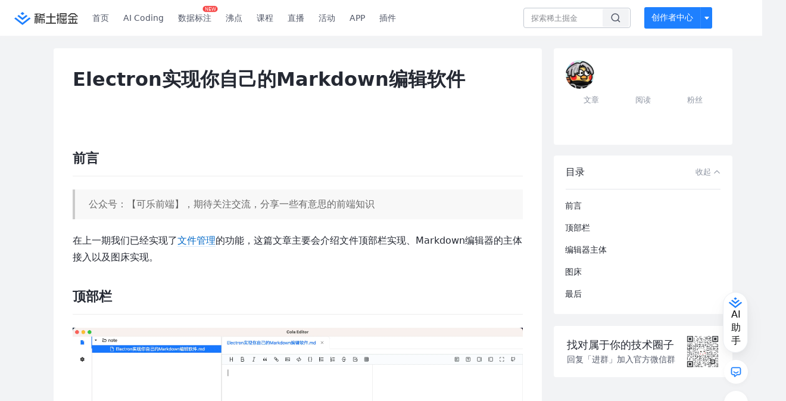

--- FILE ---
content_type: text/html; charset=utf-8
request_url: https://juejin.cn/post/7338655886444052543
body_size: 30209
content:
<!doctype html>
<html data-n-head-ssr lang="zh" data-n-head="%7B%22lang%22:%7B%22ssr%22:%22zh%22%7D%7D">
  <head >
    <title>Electron实现你自己的Markdown编辑软件前言 在上一期我们已经实现了文件管理的功能，这篇文章主要会介绍文件顶 - 掘金</title><meta data-n-head="ssr" charset="utf-8"><meta data-n-head="ssr" name="viewport" content="width=device-width, initial-scale=1, user-scalable=no, viewport-fit=cover"><meta data-n-head="ssr" name="apple-itunes-app" content="app-id=987739104"><meta data-n-head="ssr" name="theme-color" content="#ffffff"><meta data-n-head="ssr" name="msapplication-TileColor" content="#da532c"><meta data-n-head="ssr" name="msvalidate.01" content="BADCF2429624CB0432BE8924E5343343"><meta data-n-head="ssr" name="google-site-verification" content="m8eimwHTlWoObBcEuX3ot93QtMJFS_zHdMZROWrX7-o"><meta data-n-head="ssr" vmid="description" name="description" content="前言 在上一期我们已经实现了文件管理的功能，这篇文章主要会介绍文件顶部栏实现、Markdown编辑器的主体接入以及图床实现。 顶部栏 我们会实现一个顶部栏去管理当前打开的文件，这里主要用到的是antd"><meta data-n-head="ssr" vmid="keywords" name="keywords" content="前端,JavaScript,Electron中文技术社区,前端开发社区,前端技术交流,前端框架教程,JavaScript 学习资源,CSS 技巧与最佳实践,HTML5 最新动态,前端工程师职业发展,开源前端项目,前端技术趋势"><link data-n-head="ssr" rel="preconnect" href="//unpkg.byted-static.com/" crossorigin="anonymous"><link data-n-head="ssr" rel="preconnect" href="//lf3-cdn-tos.bytescm.com" crossorigin="anonymous"><link data-n-head="ssr" rel="preconnect" href="//mcs.snssdk.com" crossorigin="anonymous"><link data-n-head="ssr" rel="preconnect" href="//i.snssdk.com" crossorigin="anonymous"><link data-n-head="ssr" rel="dns-prefetch" href="//lf3-short.ibytedapm.com"><link data-n-head="ssr" rel="dns-prefetch" href="//lf3-cdn-tos.bytescm.com"><link data-n-head="ssr" rel="dns-prefetch" href="//api.juejin.cn"><link data-n-head="ssr" rel="dns-prefetch" href="//lf-cdn-tos.bytescm.com"><link data-n-head="ssr" rel="dns-prefetch" href="//unpkg.byted-static.com"><link data-n-head="ssr" rel="dns-prefetch" href="//p1-juejin.byteimg.com"><link data-n-head="ssr" rel="dns-prefetch" href="//p3-juejin.byteimg.com"><link data-n-head="ssr" rel="dns-prefetch" href="//p6-juejin.byteimg.com"><link data-n-head="ssr" rel="dns-prefetch" href="//p9-juejin.byteimg.com"><link data-n-head="ssr" rel="dns-prefetch" href="//p1-jj.byteimg.com"><link data-n-head="ssr" rel="dns-prefetch" href="//p2-jj.byteimg.com"><link data-n-head="ssr" rel="dns-prefetch" href="//p6-jj.byteimg.com"><link data-n-head="ssr" rel="dns-prefetch" href="//p9-jj.byteimg.com"><link data-n-head="ssr" rel="dns-prefetch" href="//mcs.snssdk.com"><link data-n-head="ssr" rel="dns-prefetch" href="//i.snssdk.com"><link data-n-head="ssr" rel="apple-touch-icon" sizes="180x180" href="https://lf-web-assets.juejin.cn/obj/juejin-web/xitu_juejin_web/static/favicons/apple-touch-icon.png"><link data-n-head="ssr" rel="icon" type="image/png" sizes="32x32" href="https://lf-web-assets.juejin.cn/obj/juejin-web/xitu_juejin_web/static/favicons/favicon-32x32.png"><link data-n-head="ssr" rel="icon" type="image/png" sizes="16x16" href="https://lf-web-assets.juejin.cn/obj/juejin-web/xitu_juejin_web/static/favicons/favicon-16x16.png"><link data-n-head="ssr" rel="mask-icon" href="https://lf-web-assets.juejin.cn/obj/juejin-web/xitu_juejin_web/static/favicons/safari-pinned-tab.svg" color="#1E80FF"><link data-n-head="ssr" rel="manifest" href="https://lf-web-assets.juejin.cn/obj/juejin-web/xitu_juejin_web/static/favicons/site.webmanifest"><link data-n-head="ssr" rel="search" title="掘金" href="https://lf-web-assets.juejin.cn/obj/juejin-web/xitu_juejin_web/static/search.xml" type="application/opensearchdescription+xml"><link data-n-head="ssr" rel="stylesheet" href="https://lf-web-assets.juejin.cn/obj/juejin-web/xitu_juejin_web/static/bytedesign.min.css"><link data-n-head="ssr" rel="canonical" href="https://juejin.cn/post/7338655886444052543"><script data-n-head="ssr" type="text/javascript" data-sdk-glue-default="load" src="https://lf-web-assets.juejin.cn/obj/juejin-web/xitu_juejin_web/static/rc-client-security-web-glue/1.0.0.19/sdk-glue.js"></script><script data-n-head="ssr" type="text/javascript" data-sdk-glue-default="init">
        (function (){
          var options = {
            bdms: {
              aid: 2608,
              paths: [
                '/growth_api/v1/publish_benefit_history',
                '/growth_api/v1/check_in',
                '/growth_api/v1/lottery/draw',
                '/growth_api/v1/lottery/ten_draw',
                '/web_shorten',
                '/user_api/v1/user/get',
                '/interact_api/v1/digg/save',
                '/interact_api/v1/digg/query_page',
                '/interact_api/v1/comment/list',
                '/interact_api/v1/comment/hots',
                '/content_api/v1/article/detail',
                '/user_api/v1/follow/followees',
                '/user_api/v1/follow/followers',
                '/interact_api/v1/follow/tag_list',
                '/recommend_api/v1/article/recommend_cate_feed',
                '/interact_api/v1/comment/publish',
                '/interact_api/v1/reply/publish',
                '/growth_api/v1/get_benefit_page',
                '/growth_api/v1/get_cur_point',
                '/growth_api/v1/ten_draw', 
                '/growth_api/v1/draw',
                '/growth_api/v1/lottery_config/get',
                '/user_api/v1/user_referral/bind',
              ]
            },
            verifyCenter: {
              interceptPathList: [
                '/user_api/v1/user/get',
                '/interact_api/v1/digg/save',
                '/interact_api/v1/digg/query_page',
                '/interact_api/v1/comment/list',
                '/interact_api/v1/comment/hots',
                '/content_api/v1/article/detail',
                '/user_api/v1/follow/followees',
                '/user_api/v1/follow/followers',
                '/interact_api/v1/follow/tag_list',
                '/recommend_api/v1/article/recommend_cate_feed',
              ],
              commonOptions: {
                aid: 2608,
                repoId: 56081
              },
              captchaOptions: {
                showMode: 'mask',
              },
            }
          }
        var sdkInfo = {
          bdms: {
            init: function (options) {
              window.bdms.init(options)
            },
            isLoaded: function () {
              return !!window.bdms
            },
            srcList: [
              'https://lf-headquarters-speed.yhgfb-cn-static.com/obj/rc-client-security/web/stable/1.0.0.33/bdms.js',
              'https://lf-c-flwb.bytetos.com/obj/rc-client-security/web/stable/1.0.0.33/bdms.js',
            ],
          },
          verifyCenter: {
            init: function (options) {
              window.TTGCaptcha.init(options);
            },
            isLoaded: function () {
              return !!window.TTGCaptcha;
            },
            srcList: [
              'https://lf-cdn-tos.bytescm.com/obj/rc-verifycenter/sec_sdk_build/4.0.10/captcha/index.js',
              'https://lf-rc1.yhgfb-cn-static.com/obj/rc-verifycenter/sec_sdk_build/4.0.10/captcha/index.js',
            ],
          }
        }
        window._SdkGlueInit(options, sdkInfo)
        })();
        </script><script data-n-head="ssr" vmid="slardar" type="text/javascript" crossorigin="anonymous">;(function (w, d, u, b, n, pc, ga, ae, po, s, p, e, t, pp) {pc = 'precollect';ga = 'getAttribute';ae = 'addEventListener';po = 'PerformanceObserver';s = function (m) {p = [].slice.call(arguments);p.push(Date.now(), location.href);(m == pc ? s.p.a : s.q).push(p)};s.q = [];s.p = { a: [] };w[n] = s;e = document.createElement('script');e.src = u + '?bid=' + b + '&globalName=' + n;e.crossOrigin = u.indexOf('sdk-web') > 0 ? 'anonymous' : 'use-credentials';d.getElementsByTagName('head')[0].appendChild(e);if (ae in w) {s.pcErr = function (e) {e = e || w.event;t = e.target || e.srcElement;if (t instanceof Element || t instanceof HTMLElement) {if (t[ga]('integrity')) {w[n](pc, 'sri', t[ga]('href') || t[ga]('src'))} else {w[n](pc, 'st', { tagName: t.tagName, url: t[ga]('href') || t[ga]('src') })}} else {w[n](pc, 'err', e.error || e.message)}};s.pcRej = function (e) {e = e || w.event;w[n](pc, 'err', e.reason || (e.detail && e.detail.reason))};w[ae]('error', s.pcErr, true);w[ae]('unhandledrejection', s.pcRej, true);};if('PerformanceLongTaskTiming' in w) {pp = s.pp = { entries: [] };pp.observer = new PerformanceObserver(function (l) {pp.entries = pp.entries.concat(l.getEntries())});pp.observer.observe({ entryTypes: ['longtask', 'largest-contentful-paint','layout-shift'] })}})(window,document,'https://lf3-short.ibytedapm.com/slardar/fe/sdk-web/browser.cn.js','2608','SlardarWeb')</script><script data-n-head="ssr" type="text/javascript" src="https://lf-web-assets.juejin.cn/obj/juejin-web/xitu_juejin_web/static/slardar-plugin/imageReport.js"></script><script data-n-head="ssr" type="text/javascript" src="https://lf-web-assets.juejin.cn/obj/juejin-web/xitu_juejin_web/static/cdn-retry/bundle-dcf007.js" id="cdn-retry" defer></script><script data-n-head="ssr" type="application/ld+json">[{"@context":"https://schema.org","@type":"BlogPosting","mainEntityOfPage":{"@type":"WebPage","@id":"https://juejin.cn/post/7338655886444052543"},"headline":"Electron实现你自己的Markdown编辑软件","description":"前言 在上一期我们已经实现了文件管理的功能，这篇文章主要会介绍文件顶部栏实现、Markdown编辑器的主体接入以及图床实现。 顶部栏 我们会实现一个顶部栏去管理当前打开的文件，这里主要用到的是antd","image":[],"author":{"@type":"Organization","name":"可乐鸡翅kele"},"publisher":{"@type":"Organization","name":"掘金","logo":{"@type":"ImageObject","url":"//lf-web-assets.juejin.cn/obj/juejin-web/xitu_juejin_web/e08da34488b114bd4c665ba2fa520a31.svg"}},"datePublished":"2024-02-23T14:23:29+00:00","dateModified":"2024-02-23T14:37:27+00:00"},{"@context":"https://schema.org","@type":"BreadcrumbList","itemListElement":[{"@type":"ListItem","name":"稀土掘金","position":1,"item":"https://juejin.cn"},{"@type":"ListItem","name":"前端","position":2,"item":"https://juejin.cn/frontend"},{"@type":"ListItem","name":"文章","position":3}]}]</script><link rel="preload" href="//lf-web-assets.juejin.cn/obj/juejin-web/xitu_juejin_web/6584a1f.js" as="script"><link rel="preload" href="//lf-web-assets.juejin.cn/obj/juejin-web/xitu_juejin_web/c5d1419.js" as="script"><link rel="preload" href="//lf-web-assets.juejin.cn/obj/juejin-web/xitu_juejin_web/00c10b8.js" as="script"><link rel="preload" href="//lf-web-assets.juejin.cn/obj/juejin-web/xitu_juejin_web/app.a51996e.css" as="style"><link rel="preload" href="//lf-web-assets.juejin.cn/obj/juejin-web/xitu_juejin_web/bd5bcad.js" as="script"><link rel="preload" href="//lf-web-assets.juejin.cn/obj/juejin-web/xitu_juejin_web/layouts/default.a1d6163.css" as="style"><link rel="preload" href="//lf-web-assets.juejin.cn/obj/juejin-web/xitu_juejin_web/ebb406d.js" as="script"><link rel="preload" href="//lf-web-assets.juejin.cn/obj/juejin-web/xitu_juejin_web/85257f0.js" as="script"><link rel="preload" href="//lf-web-assets.juejin.cn/obj/juejin-web/xitu_juejin_web/12.605d09c.css" as="style"><link rel="preload" href="//lf-web-assets.juejin.cn/obj/juejin-web/xitu_juejin_web/2ea03d7.js" as="script"><link rel="stylesheet" href="//lf-web-assets.juejin.cn/obj/juejin-web/xitu_juejin_web/app.a51996e.css"><link rel="stylesheet" href="//lf-web-assets.juejin.cn/obj/juejin-web/xitu_juejin_web/layouts/default.a1d6163.css"><link rel="stylesheet" href="//lf-web-assets.juejin.cn/obj/juejin-web/xitu_juejin_web/12.605d09c.css">
  </head>
  <body >
    <script data-n-head="ssr" type="text/javascript" data-pbody="true">(function () {
    const pages = [
        /^\/$/,
        /^\/following$/,
        /^\/recommended$/,
        '^/pins.*',
        '^/pin.*',
        /^\/course(?!\/payment\/)/,
        /^\/post\/.*/,
        '^/hot.*',
        /^\/book\/\d+/,
        /^\/video\/\d+/,
        /^\/user\/settings.*/,
        /^\/spost\/\d+/,
        /^\/notification(?!\/im)/,
        '^/backend',
        '^/frontend',
        '^/android',
        '^/ios',
        '^/ai',
        '^/freebie',
        '^/career',
        '^/article',
        '^/player',
    ];
    function isInJuejinApp() {
        const userAgent = typeof navigator !== 'undefined' ? navigator.userAgent : '';
        return /juejin/i.test(userAgent);
    }
    if (typeof window !== 'undefined' && !isInJuejinApp()) {
        try {
            const path = window.location.pathname;
            const isAvailable = pages.some((page) => {
                const reg = new RegExp(page);
                return reg.test(path);
            });
            if (isAvailable) {
                const localValue = localStorage.getItem('juejin_2608_theme') || '{}';
                let { theme = 'light', isFollowSystem = false } = JSON.parse(localValue);
                if (isFollowSystem) {
                    const themeMedia = window.matchMedia('(prefers-color-scheme: light)');
                    theme = themeMedia.matches ? 'light' : 'dark';
                    localStorage.setItem('juejin_2608_theme', JSON.stringify({ theme, isFollowSystem }));
                }
                document.body.setAttribute('data-theme', theme);
            }
            else {
                document.body.setAttribute('data-theme', 'light');
            }
        }
        catch (e) {
            console.error('浏览器不支持localStorage');
        }
    }
})()</script><div data-server-rendered="true" id="__nuxt"><div id="__layout"><div id="juejin"><div data-v-539963b4 data-v-61fb5e44><div class="view-container" data-v-539963b4><!----> <header data-fetch-key="data-v-21a07997:0" class="main-header main-header unauthorized visible" data-v-21a07997 data-v-539963b4><div class="container" data-v-21a07997><a rel="noreferrer" class="logo" data-v-21a07997><img src="//lf-web-assets.juejin.cn/obj/juejin-web/xitu_juejin_web/e08da34488b114bd4c665ba2fa520a31.svg" alt="稀土掘金" class="logo-img" data-v-21a07997> <img src="//lf-web-assets.juejin.cn/obj/juejin-web/xitu_juejin_web/6c61ae65d1c41ae8221a670fa32d05aa.svg" alt="稀土掘金" class="mobile" data-v-21a07997></a> <!----> <nav role="navigation" class="main-nav" data-v-21a07997><ul class="nav-list" data-v-21a07997><!----> <li class="main-nav-list" data-v-21a07997><!----> <ul class="phone-hide" data-v-21a07997><li class="nav-item link-item" data-v-21a07997><a href="/" data-v-21a07997>首页</a></li> <li class="nav-item link-item activities" data-v-21a07997><a href="https://aicoding.juejin.cn" data-v-21a07997>
                AI Coding
              </a></li> <li class="nav-item link-item activities" data-v-21a07997><a href="https://aidp.juejin.cn" data-v-21a07997>
                数据标注
                <span class="new-font" data-v-21a07997>NEW</span></a></li> <li class="nav-item link-item activities" data-v-21a07997><a href="/pins" data-v-21a07997>
                沸点
                <span class="text" data-v-21a07997><!----></span></a></li> <li class="nav-item link-item book" data-v-21a07997><a href="/course" data-v-21a07997>
                课程
                <!----></a></li> <li class="nav-item link-item" data-v-21a07997><a href="/live" data-v-21a07997>
                直播
              </a></li> <li class="nav-item link-item" data-v-21a07997><a href="/events/all" data-v-21a07997>
                活动
              </a></li> <nav class="nav-item link-item download-icon" data-v-21a07997><a href="/app?utm_source=jj_nav" target="_blank" class="download-app no-border" data-v-21a07997>
                APP
              </a></nav> <nav class="nav-item link-item extension-icon" data-v-21a07997><a href="https://juejin.cn/extension?utm_source=jj_nav" target="_blank" rel="nofollow noopener noreferrer" class="jj-link broswer-extension no-border" data-v-65b50b51 data-v-21a07997><span data-v-65b50b51 data-v-21a07997>插件</span></a></nav> <!----></ul></li> <ul class="right-side-nav" data-v-21a07997><li class="search-add" data-v-21a07997><ul class="search-add-ul" data-v-21a07997><li class="nav-item search" data-v-21a07997><form role="search" class="search-form" data-v-21a07997><input type="search" maxlength="64" placeholder="" value="" class="search-input" data-v-21a07997> <div class="seach-icon-container" data-v-21a07997><svg width="18" height="18" viewBox="0 0 18 18" fill="none" xmlns="http://www.w3.org/2000/svg" class="search-icon" data-v-21a07997 data-v-21a07997><path d="M12.4008 12.4008C14.744 10.0577 14.744 6.25871 12.4008 3.91556C10.0577 1.57242 6.25871 1.57242 3.91556 3.91556C1.57242 6.25871 1.57242 10.0577 3.91556 12.4008C6.25871 14.744 10.0577 14.744 12.4008 12.4008ZM12.4008 12.4008L15.5828 15.5828" stroke-width="1.5" stroke-linecap="round" stroke-linejoin="round" data-v-21a07997 data-v-21a07997></path></svg></div> <!----> <div class="typehead" style="display:none;" data-v-21a07997><!----> <div class="title" data-v-21a07997><span data-v-21a07997>搜索历史</span> <span class="clear" data-v-21a07997>
                        清空
                      </span></div> <div class="list" data-v-21a07997></div></div></form></li> <!----> <li class="nav-item add creator-item" data-v-21a07997><div class="add-group" data-v-222d7b0f data-v-21a07997><!----> <button class="add-btn" data-v-222d7b0f>
    创作者中心
  </button> <div class="more" data-v-222d7b0f><svg width="12" height="12" viewBox="0 0 12 12" fill="none" xmlns="http://www.w3.org/2000/svg" class="unfold12-icon" data-v-222d7b0f data-v-222d7b0f><path d="M2.45025 4.82383C2.17422 4.49908 2.40501 4 2.83122 4H9.16878C9.59499 4 9.82578 4.49908 9.54975 4.82382L6.38097 8.5518C6.1813 8.7867 5.8187 8.7867 5.61903 8.5518L2.45025 4.82383Z" fill="white" data-v-222d7b0f data-v-222d7b0f></path></svg> <div class="more-mask" data-v-222d7b0f></div> <div class="more-list" data-v-222d7b0f><ul class="menu" data-v-222d7b0f><li class="item" data-v-222d7b0f><div class="icon write-article" data-v-222d7b0f></div> <div class="title" data-v-222d7b0f>写文章</div></li><li class="item" data-v-222d7b0f><div class="icon issue-points" data-v-222d7b0f></div> <div class="title" data-v-222d7b0f>发沸点</div></li><li class="item" data-v-222d7b0f><div class="icon write-note" data-v-222d7b0f></div> <div class="title" data-v-222d7b0f>写笔记</div></li><li class="item" data-v-222d7b0f><div class="icon create-jcode" data-v-222d7b0f></div> <div class="title" data-v-222d7b0f>写代码</div></li><li class="item" data-v-222d7b0f><div class="icon drafts" data-v-222d7b0f></div> <div class="title" data-v-222d7b0f>草稿箱</div></li></ul> <div class="divider" data-v-222d7b0f></div> <div class="inspiration" data-v-222d7b0f><div class="info" data-v-222d7b0f><span class="title" data-v-222d7b0f>创作灵感</span> <span class="more-info" data-v-222d7b0f>
            查看更多
            <i class="icon byte-icon byte-icon--right" data-v-222d7b0f><svg t="1561636167146" class="icon" viewBox="0 0 1024 1024" version="1.1" xmlns="http://www.w3.org/2000/svg" p-id="404349" xmlns:xlink="http://www.w3.org/1999/xlink"><path d="M630.4 512L283.52 165.12a21.12 21.12 0 0 1 0-30.08l30.08-30.08a21.12 21.12 0 0 1 30.08 0l377.6 376.96a42.24 42.24 0 0 1 0 60.16l-377.6 376.96a21.12 21.12 0 0 1-30.08 0l-30.08-30.08a21.12 21.12 0 0 1 0-30.08z" p-id="404350"></path></svg></i></span></div> <div class="list" data-v-222d7b0f>  <div class="item" data-v-21339fef data-v-222d7b0f><div class="xitu-skeleton xitu-skeleton-animated" data-v-21339fef><div class="xitu-skeleton-item" data-v-21339fef><!----> <div class="xitu-skeleton-content" style="padding:20px;" data-v-21339fef><div class="xitu-skeleton-line" data-v-21339fef></div><div class="xitu-skeleton-line" data-v-21339fef></div><div class="xitu-skeleton-line" data-v-21339fef></div></div></div></div></div></div></div></div></div> <!----></div></li></ul></li> <!----> <!----> <!----> <li class="nav-item auth hidden" data-v-21a07997><div class="login-button-wrap" data-v-21a07997><button class="login-button" data-v-21a07997>
                登录
                <div class="login-button-inner" data-v-21a07997><div class="login-button-line" data-v-21a07997></div>
                  注册
                </div></button> <!----></div></li></ul></ul></nav></div></header>  <main class="container main-container" style="max-width:1140px;" data-v-539963b4><div class="view column-view post-view" data-v-539963b4 data-v-61fb5e44><!----> <div class="main-area article-area" data-v-539963b4 data-v-61fb5e44><article itemscope="itemscope" itemtype="http://schema.org/Article" data-entry-id="7338655886444052543" data-draft-id="7338397590008545319" data-original-type="0" class="article" data-v-61fb5e44><!----> <meta itemprop="headline" content="Electron实现你自己的Markdown编辑软件"> <meta itemprop="keywords" content="前端,JavaScript,Electron"> <meta itemprop="datePublished" content="2024-02-23T14:23:29.000Z"> <meta itemprop="image" content="https://p1-jj.byteimg.com/tos-cn-i-t2oaga2asx/gold-assets/icon/icon-128.png~tplv-t2oaga2asx-image.image"> <div itemprop="author" itemscope="itemscope" itemtype="http://schema.org/Person"><meta itemprop="name" content="可乐鸡翅kele"> <meta itemprop="url" content="https://juejin.cn/user/1028798614353821"></div> <div itemprop="publisher" itemscope="itemscope" itemtype="http://schema.org/Organization"><meta itemprop="name" content="掘金"> <div itemprop="logo" itemscope="itemscope" itemtype="https://schema.org/ImageObject"><meta itemprop="url" content="https://p1-jj.byteimg.com/tos-cn-i-t2oaga2asx/gold-assets/icon/icon-white-180.png~tplv-t2oaga2asx-image.image"> <meta itemprop="width" content="180"> <meta itemprop="height" content="180"></div></div> <h1 class="article-title" data-v-61fb5e44>
            Electron实现你自己的Markdown编辑软件
            <!----> <!----></h1> <div class="author-info-block block-hidden" data-v-61fb5e44><div class="author-info-box" data-v-61fb5e44><div class="author-name" data-v-61fb5e44><a href="/user/1028798614353821/posts" target="_blank" rel="" class="jj-link username username ellipsis" data-v-65b50b51 data-v-292f6e48 data-v-61fb5e44><span class="name" style="max-width:160px;" data-v-65b50b51 data-v-292f6e48>
    可乐鸡翅kele
  </span> <!----> <!----> <!----> </a></div> <div class="meta-box" data-v-61fb5e44><time datetime="2024-02-23T14:23:29.000Z" title="Fri Feb 23 2024 14:23:29 GMT+0000 (Coordinated Universal Time)" class="time" data-v-61fb5e44>
                    2024-02-23
                  </time> <svg width="16" height="16" viewBox="0 0 16 16" fill="none" xmlns="http://www.w3.org/2000/svg" class="read-icon" data-v-61fb5e44><path d="M7.90078 2.80078C4.49278 2.80078 1.74745 6.11672 0.800781 7.77469C1.74745 9.58339 4.49278 13.2008 7.90078 13.2008C11.3088 13.2008 14.0541 9.58339 15.0008 7.77469C14.0541 6.11672 11.3088 2.80078 7.90078 2.80078Z" stroke="currentColor" data-v-61fb5e44></path><circle cx="7.89922" cy="8.00078" r="2.2" stroke="currentColor" data-v-61fb5e44></circle></svg> <span class="views-count" data-v-61fb5e44>
                    1,748
                  </span> <span class="read-time" data-v-61fb5e44><svg width="16" height="16" viewBox="0 0 16 16" fill="none" xmlns="http://www.w3.org/2000/svg" data-v-61fb5e44><rect width="16" height="16" fill="none" data-v-61fb5e44></rect><circle cx="8" cy="8" r="5.65625" stroke="#8A919F" data-v-61fb5e44></circle><path d="M7.69141 5.18652V8.30924H10.8141" stroke="#8A919F" stroke-linecap="round" stroke-linejoin="round" data-v-61fb5e44></path></svg>
                    阅读5分钟
                  </span> <!----></div></div> <div style="flex:1;" data-v-61fb5e44></div> <!----> <!----></div> <!----> <!----> <!----> <!----> <div id="article-root" itemprop="articleBody" class="main" data-v-61fb5e44><div class="article-viewer markdown-body cache result"><style>.markdown-body{word-break:break-word;line-height:1.75;font-weight:400;font-size:16px;overflow-x:hidden;color:#252933}.markdown-body h1,.markdown-body h2,.markdown-body h3,.markdown-body h4,.markdown-body h5,.markdown-body h6{line-height:1.5;margin-top:35px;margin-bottom:10px;padding-bottom:5px}.markdown-body h1{font-size:24px;line-height:38px;margin-bottom:5px}.markdown-body h2{font-size:22px;line-height:34px;padding-bottom:12px;border-bottom:1px solid #ececec}.markdown-body h3{font-size:20px;line-height:28px}.markdown-body h4{font-size:18px;line-height:26px}.markdown-body h5{font-size:17px;line-height:24px}.markdown-body h6{font-size:16px;line-height:24px}.markdown-body p{line-height:inherit;margin-top:22px;margin-bottom:22px}.markdown-body img{max-width:100%}.markdown-body hr{border:none;border-top:1px solid #ddd;margin-top:32px;margin-bottom:32px}.markdown-body code{word-break:break-word;border-radius:2px;overflow-x:auto;background-color:#fff5f5;color:#ff502c;font-size:.87em;padding:.065em .4em}.markdown-body code,.markdown-body pre{font-family:Menlo,Monaco,Consolas,Courier New,monospace}.markdown-body pre{overflow:auto;position:relative;line-height:1.75}.markdown-body pre>code{font-size:12px;padding:15px 12px;margin:0;word-break:normal;display:block;overflow-x:auto;color:#333;background:#f8f8f8}.markdown-body a{text-decoration:none;color:#0269c8;border-bottom:1px solid #d1e9ff}.markdown-body a:active,.markdown-body a:hover{color:#275b8c}.markdown-body table{display:inline-block!important;font-size:12px;width:auto;max-width:100%;overflow:auto;border:1px solid #f6f6f6}.markdown-body thead{background:#f6f6f6;color:#000;text-align:left}.markdown-body tr:nth-child(2n){background-color:#fcfcfc}.markdown-body td,.markdown-body th{padding:12px 7px;line-height:24px}.markdown-body td{min-width:120px}.markdown-body blockquote{color:#666;padding:1px 23px;margin:22px 0;border-left:4px solid #cbcbcb;background-color:#f8f8f8}.markdown-body blockquote:after{display:block;content:""}.markdown-body blockquote>p{margin:10px 0}.markdown-body ol,.markdown-body ul{padding-left:28px}.markdown-body ol li,.markdown-body ul li{margin-bottom:0;list-style:inherit}.markdown-body ol li .task-list-item,.markdown-body ul li .task-list-item{list-style:none}.markdown-body ol li .task-list-item ol,.markdown-body ol li .task-list-item ul,.markdown-body ul li .task-list-item ol,.markdown-body ul li .task-list-item ul{margin-top:0}.markdown-body ol ol,.markdown-body ol ul,.markdown-body ul ol,.markdown-body ul ul{margin-top:3px}.markdown-body ol li{padding-left:6px}.markdown-body .contains-task-list{padding-left:0}.markdown-body .task-list-item{list-style:none}@media (max-width:720px){.markdown-body h1{font-size:24px}.markdown-body h2{font-size:20px}.markdown-body h3{font-size:18px}}</style><style data-highlight data-highlight-key="juejin">.markdown-body pre,.markdown-body pre>code.hljs{color:#333;background:#f8f8f8}.hljs-comment,.hljs-quote{color:#998;font-style:italic}.hljs-keyword,.hljs-selector-tag,.hljs-subst{color:#333;font-weight:700}.hljs-literal,.hljs-number,.hljs-tag .hljs-attr,.hljs-template-variable,.hljs-variable{color:teal}.hljs-doctag,.hljs-string{color:#d14}.hljs-section,.hljs-selector-id,.hljs-title{color:#900;font-weight:700}.hljs-subst{font-weight:400}.hljs-class .hljs-title,.hljs-type{color:#458;font-weight:700}.hljs-attribute,.hljs-name,.hljs-tag{color:navy;font-weight:400}.hljs-link,.hljs-regexp{color:#009926}.hljs-bullet,.hljs-symbol{color:#990073}.hljs-built_in,.hljs-builtin-name{color:#0086b3}.hljs-meta{color:#999;font-weight:700}.hljs-deletion{background:#fdd}.hljs-addition{background:#dfd}.hljs-emphasis{font-style:italic}.hljs-strong{font-weight:700}</style><h2 data-id="heading-0">前言</h2>
<blockquote>
<p>公众号：【可乐前端】，期待关注交流，分享一些有意思的前端知识</p>
</blockquote>
<p>在上一期我们已经实现了<a href="https://juejin.cn/post/7337963242415013900" target="_blank" title="https://juejin.cn/post/7337963242415013900">文件管理</a>的功能，这篇文章主要会介绍文件顶部栏实现、Markdown编辑器的主体接入以及图床实现。</p>
<h2 data-id="heading-1">顶部栏</h2>
<p><img src="https://p3-juejin.byteimg.com/tos-cn-i-k3u1fbpfcp/642e3461b2f64e03b5fa3c0c7980d805~tplv-k3u1fbpfcp-jj-mark:3024:0:0:0:q75.awebp#?w=2880&#x26;h=1608&#x26;s=160092&#x26;e=png&#x26;b=fefefe" alt="image.png" loading="lazy"></p>
<p>我们会实现一个顶部栏去管理当前打开的文件，这里主要用到的是<code>antd</code>的<code>Tabs</code>组件。整体的交互如下：</p>
<ul>
<li>点击左侧树的文件时：
<ul>
<li>当前文件不在顶部栏内，打开比聚焦该文件</li>
<li>如果已经存在，聚焦该文件</li>
</ul>
</li>
<li>点击顶部栏的<code>tab</code>，切换到改文件进行编辑</li>
<li>点击关闭按钮，关闭对应的<code>tab</code></li>
</ul>
<p>点击左侧树的时候，可以如下实现：</p>
<pre><code class="hljs language-js" lang="js">  <span class="hljs-keyword">const</span> [tabs, setTabs] = <span class="hljs-title function_">useState</span>([])
  <span class="hljs-keyword">const</span> [activeKey, setActiveKey] = <span class="hljs-title function_">useState</span>(<span class="hljs-string">''</span>)
  <span class="hljs-keyword">const</span> [value, setValue] = <span class="hljs-title function_">useState</span>(<span class="hljs-string">''</span>)
  <span class="hljs-keyword">const</span> ipcRenderer = <span class="hljs-variable language_">window</span>.<span class="hljs-property">electron</span>.<span class="hljs-property">ipcRenderer</span>
  <span class="hljs-keyword">const</span> <span class="hljs-title function_">handleSelect</span> = (<span class="hljs-params">keys, { node }</span>) => {
    <span class="hljs-keyword">const</span> key = keys[<span class="hljs-number">0</span>]
    <span class="hljs-keyword">if</span> (!node.<span class="hljs-property">isLeaf</span>) {
      <span class="hljs-keyword">return</span>
    }
    <span class="hljs-keyword">const</span> newTabs = [...tabs]
    <span class="hljs-keyword">const</span> exist = newTabs.<span class="hljs-title function_">find</span>(<span class="hljs-function">(<span class="hljs-params">tab</span>) =></span> tab.<span class="hljs-property">key</span> === key)
    <span class="hljs-keyword">if</span> (!exist) {
      newTabs.<span class="hljs-title function_">push</span>({ key, <span class="hljs-attr">label</span>: node.<span class="hljs-property">title</span> })
      <span class="hljs-title function_">setTabs</span>(newTabs)
    }
    <span class="hljs-title function_">setActiveKey</span>(key)
  }
  <span class="hljs-comment">// ...</span>
   &#x3C;<span class="hljs-title class_">Tabs</span>
      hideAdd
      type=<span class="hljs-string">"editable-card"</span>
      activeKey={activeKey}
      onChange={<span class="hljs-function">(<span class="hljs-params">key</span>) =></span> <span class="hljs-title function_">setActiveKey</span>(key)}
      onEdit={onEdit}
      items={tabs}
   />
</code></pre>
<p>这样点击的时候，对应的文件就会出现在顶部<code>tab</code>中，然后我们需要根据<code>tab</code>对应的文件路径去读取相应的文件内容。此时渲染进程可以向主进程发送一个事件，主进程读取到文件内容之后返回给渲染进程，渲染进程再交给编辑器处理。</p>
<pre><code class="hljs language-js" lang="js">  <span class="hljs-title function_">useEffect</span>(<span class="hljs-function">() =></span> {
    <span class="hljs-keyword">if</span> (!activeKey) {
      <span class="hljs-keyword">return</span>
    }
    ipcRenderer.<span class="hljs-title function_">send</span>(<span class="hljs-variable constant_">GET_FILE</span>, activeKey)
  }, [activeKey])
</code></pre>
<p>监听到当前活跃的<code>tab</code>变更之后，向主进程发送事件，主进程接收到事件之后，就可以进行如下的读取文件操作：</p>
<pre><code class="hljs language-js" lang="js">  ipcMain.<span class="hljs-title function_">on</span>(<span class="hljs-variable constant_">GET_FILE</span>, <span class="hljs-function">(<span class="hljs-params">event, key</span>) =></span> {
    <span class="hljs-keyword">try</span> {
      <span class="hljs-keyword">const</span> res = fs.<span class="hljs-title function_">readFileSync</span>(key, { <span class="hljs-attr">encoding</span>: <span class="hljs-string">'utf8'</span> })
      event.<span class="hljs-property">sender</span>.<span class="hljs-title function_">send</span>(<span class="hljs-variable constant_">RECEIVE_FILE</span>, res)
    } <span class="hljs-keyword">catch</span> (error) {
      event.<span class="hljs-property">sender</span>.<span class="hljs-title function_">send</span>(<span class="hljs-variable constant_">COMMON_ERROR</span>, <span class="hljs-string">'读取文件失败'</span>)
      event.<span class="hljs-property">sender</span>.<span class="hljs-title function_">send</span>(<span class="hljs-variable constant_">COMMON_ERROR_LOG</span>, error)
    }
  })
</code></pre>
<p>这样渲染进程就可以获取到打开的文件内容。</p>
<p>然后来看一下移除标签页的逻辑，根据标签对应的<code>key</code>，从标签页数组中找到对应的项，检查是否要移除的标签页是当前活动标签页（<code>activeKey</code>），如果是的话，需要更新当前活跃的标签页。</p>
<p>如果移除的标签页不是最后一个标签页，就将当前活跃标签页设置为上一个标签页的<code>key</code>，否则设置为第一个标签页的<code>key</code>。最后，如果标签页数组为空，则把<code>activeKey</code>置空。</p>
<pre><code class="hljs language-js" lang="js">  <span class="hljs-keyword">const</span> <span class="hljs-title function_">onEdit</span> = (<span class="hljs-params">targetKey</span>) => {
    <span class="hljs-keyword">const</span> <span class="hljs-title function_">remove</span> = (<span class="hljs-params">targetKey</span>) => {
      <span class="hljs-keyword">let</span> newActiveKey = activeKey
      <span class="hljs-keyword">let</span> lastIndex = -<span class="hljs-number">1</span>
      tabs.<span class="hljs-title function_">forEach</span>(<span class="hljs-function">(<span class="hljs-params">item, i</span>) =></span> {
        <span class="hljs-keyword">if</span> (item.<span class="hljs-property">key</span> === targetKey) {
          lastIndex = i - <span class="hljs-number">1</span>
        }
      })
      <span class="hljs-keyword">const</span> newPanes = tabs.<span class="hljs-title function_">filter</span>(<span class="hljs-function">(<span class="hljs-params">item</span>) =></span> item.<span class="hljs-property">key</span> !== targetKey)
      <span class="hljs-keyword">if</span> (newPanes.<span class="hljs-property">length</span> &#x26;&#x26; newActiveKey === targetKey) {
        <span class="hljs-keyword">if</span> (lastIndex >= <span class="hljs-number">0</span>) {
          newActiveKey = newPanes[lastIndex].<span class="hljs-property">key</span>
        } <span class="hljs-keyword">else</span> {
          newActiveKey = newPanes[<span class="hljs-number">0</span>].<span class="hljs-property">key</span>
        }
      }
      <span class="hljs-keyword">if</span> (newPanes.<span class="hljs-property">length</span> === <span class="hljs-number">0</span>) {
        newActiveKey = <span class="hljs-string">''</span>
      }
      <span class="hljs-title function_">setTabs</span>(newPanes)
      <span class="hljs-title function_">setActiveKey</span>(newActiveKey)
    }
    <span class="hljs-title function_">remove</span>(targetKey)
  }
</code></pre>
<p>顶部栏标签管理就实现到这里，下面我们来接入<code>Markdown</code>编辑器的主体。</p>
<h2 data-id="heading-2">编辑器主体</h2>
<p>因为之前一直写文章用的都是掘金的<code>Markdown</code>编辑器，所以这里我也是直接接入了它的开源版本，由于我使用的是<code>React</code>技术栈，所以需要用到的包是<code>@bytemd/react</code>。</p>
<p>然后还可以安装一些常用的插件，比如<code>@bytemd/plugin-gfm</code>，它是专门处理 <code>GitHub</code> 风格的 <code>Markdown</code> 扩展语法（<code>GitHub Flavored Markdown，简称 GFM</code>）的插件。<code>GFM</code> 是 <code>GitHub</code> 对标准 <code>Markdown</code> 扩展的一种，引入了一些额外的功能，比如说任务列表、删除线、表格等；还有<code>@bytemd/plugin-highlight</code>，这是一个代码高亮的插件。</p>
<p>安装完对应的依赖之后，就可以通过十分简单的代码来使用这个组件了。</p>
<pre><code class="hljs language-js" lang="js"><span class="hljs-keyword">import</span> gfm <span class="hljs-keyword">from</span> <span class="hljs-string">'@bytemd/plugin-gfm'</span>
<span class="hljs-keyword">import</span> highlight <span class="hljs-keyword">from</span> <span class="hljs-string">'@bytemd/plugin-highlight'</span>
<span class="hljs-keyword">import</span> { <span class="hljs-title class_">Editor</span> } <span class="hljs-keyword">from</span> <span class="hljs-string">'@bytemd/react'</span>
<span class="hljs-keyword">import</span> <span class="hljs-string">'bytemd/dist/index.css'</span>
<span class="hljs-keyword">import</span> zh <span class="hljs-keyword">from</span> <span class="hljs-string">'bytemd/locales/zh_Hans.json'</span> <span class="hljs-comment">//国际化json</span>
<span class="hljs-keyword">import</span> <span class="hljs-string">'highlight.js/styles/default.css'</span>
<span class="hljs-keyword">import</span> <span class="hljs-string">'./editor.css'</span> <span class="hljs-comment">// 额外的markdown主题样式</span>
<span class="hljs-keyword">const</span> plugins = [<span class="hljs-title function_">gfm</span>(), <span class="hljs-title function_">highlight</span>()]

<span class="hljs-keyword">const</span> [value, setValue] = <span class="hljs-title function_">useState</span>(<span class="hljs-string">''</span>)
&#x3C;<span class="hljs-title class_">Editor</span>
  uploadImages={handleUpload}
  mode=<span class="hljs-string">"split"</span>
  locale={zh}
  value={value}
  plugins={plugins}
  onChange={<span class="hljs-function">(<span class="hljs-params">v</span>) =></span> {
    <span class="hljs-title function_">setValue</span>(v)
    <span class="hljs-title function_">updateFile</span>(v)
  }}
/>
</code></pre>
<p><img src="https://p3-juejin.byteimg.com/tos-cn-i-k3u1fbpfcp/4a272afd2b7946c4ba4724be5e25135a~tplv-k3u1fbpfcp-jj-mark:3024:0:0:0:q75.awebp#?w=2880&#x26;h=1608&#x26;s=179257&#x26;e=png&#x26;b=fefefe" alt="image.png" loading="lazy"></p>
<p>在内容更新的时候会触发一个<code>onChange</code>事件，这跟平时一般的<code>input</code>组件表现一致，这个时候我们需要更新组件的<code>value</code>以及更新对应文件的内容。</p>
<pre><code class="hljs language-js" lang="js">  <span class="hljs-keyword">const</span> updateFile = <span class="hljs-title function_">useCallback</span>(
    <span class="hljs-title function_">debounce</span>(<span class="hljs-function">(<span class="hljs-params">value</span>) =></span> {
      ipcRenderer.<span class="hljs-title function_">send</span>(<span class="hljs-variable constant_">UPDATE_FILE</span>, activeKey, value)
    }, <span class="hljs-number">300</span>),
    [activeKey]
  )
</code></pre>
<p>实现一个<code>updateFile</code>来更新文件的内容，这里我加了一个防抖函数，让<code>IO</code>不要太过频繁。同样也是发送一个事件给主进程，让主进程去写文件。</p>
<pre><code class="hljs language-js" lang="js">  ipcMain.<span class="hljs-title function_">on</span>(<span class="hljs-variable constant_">UPDATE_FILE</span>, <span class="hljs-function">(<span class="hljs-params">event, key, value</span>) =></span> {
    <span class="hljs-keyword">try</span> {
      <span class="hljs-variable language_">console</span>.<span class="hljs-title function_">log</span>(<span class="hljs-string">'更新文件内容'</span>)
      fs.<span class="hljs-title function_">writeFileSync</span>(key, value, { <span class="hljs-attr">encoding</span>: <span class="hljs-string">'utf8'</span> })
    } <span class="hljs-keyword">catch</span> (error) {
      event.<span class="hljs-property">sender</span>.<span class="hljs-title function_">send</span>(<span class="hljs-variable constant_">COMMON_ERROR</span>, <span class="hljs-string">'更新文件失败'</span>)
      event.<span class="hljs-property">sender</span>.<span class="hljs-title function_">send</span>(<span class="hljs-variable constant_">COMMON_ERROR_LOG</span>, error)
    }
  })
</code></pre>
<p>这样我们的编辑器主体接入就完成了，可以开始快乐的写文章啦。</p>
<h2 data-id="heading-3">图床</h2>
<p>写文章的时候怎么能不配图呢？配图怎么能少的了图床呢？所以这一小节是基于<code>GitHub</code>仓库来搭建了一个图床。</p>
<p><img src="https://p3-juejin.byteimg.com/tos-cn-i-k3u1fbpfcp/7c9357cefb334cf0b18cae2346f9624b~tplv-k3u1fbpfcp-jj-mark:3024:0:0:0:q75.awebp#?w=1620&#x26;h=1410&#x26;s=257292&#x26;e=png&#x26;b=ffffff" alt="image.png" loading="lazy"></p>
<p>首先打开你的<code>GitHub</code>点击新建仓库（这里我由于已经创建过了所以显示仓库已存在。），然后打开<a href="https://link.juejin.cn?target=https%3A%2F%2Fgithub.com%2Fsettings%2Ftokens" target="_blank" title="https://github.com/settings/tokens" ref="nofollow noopener noreferrer"> GitHub token管理页面</a>，新建一个<code>token</code>。</p>
<p><img src="https://p3-juejin.byteimg.com/tos-cn-i-k3u1fbpfcp/42463dae90da482fb1b0fc66000d27df~tplv-k3u1fbpfcp-jj-mark:3024:0:0:0:q75.awebp#?w=1716&#x26;h=202&#x26;s=45183&#x26;e=png&#x26;b=ffffff" alt="image.png" loading="lazy"></p>
<p>新建的时候把这里钩上</p>
<p><img src="https://p3-juejin.byteimg.com/tos-cn-i-k3u1fbpfcp/c4fd01da9cfd4c1dbac73a311138ebf6~tplv-k3u1fbpfcp-jj-mark:3024:0:0:0:q75.awebp#?w=1392&#x26;h=1070&#x26;s=198875&#x26;e=png&#x26;b=ffffff" alt="image.png" loading="lazy"></p>
<p>然后点击生成，<code>token</code>就新建好了，请注意保管好。</p>
<p>然后我们就可以开始尝试把文件上传到<code>GitHub</code>了：</p>
<pre><code class="hljs language-js" lang="js">
<span class="hljs-keyword">import</span> axios <span class="hljs-keyword">from</span> <span class="hljs-string">'axios'</span>
<span class="hljs-keyword">export</span> <span class="hljs-keyword">const</span> <span class="hljs-title function_">generateRandomFileName</span> = (<span class="hljs-params">file</span>) => {
  <span class="hljs-keyword">return</span> <span class="hljs-string">`<span class="hljs-subst">${<span class="hljs-variable language_">window</span>.crypto.randomUUID()}</span>.<span class="hljs-subst">${file.type.split(<span class="hljs-string">'/'</span>)[<span class="hljs-number">1</span>]}</span>`</span>
}

<span class="hljs-keyword">function</span> <span class="hljs-title function_">fileToBase64</span>(<span class="hljs-params">file</span>) {
  <span class="hljs-keyword">return</span> <span class="hljs-keyword">new</span> <span class="hljs-title class_">Promise</span>(<span class="hljs-function">(<span class="hljs-params">resolve, reject</span>) =></span> {
    <span class="hljs-keyword">const</span> reader = <span class="hljs-keyword">new</span> <span class="hljs-title class_">FileReader</span>()

    reader.<span class="hljs-property">onload</span> = <span class="hljs-function">() =></span> {
      <span class="hljs-title function_">resolve</span>(reader.<span class="hljs-property">result</span>.<span class="hljs-title function_">split</span>(<span class="hljs-string">','</span>)[<span class="hljs-number">1</span>])
    }

    reader.<span class="hljs-property">onerror</span> = <span class="hljs-function">(<span class="hljs-params">error</span>) =></span> {
      <span class="hljs-title function_">reject</span>(error)
    }

    reader.<span class="hljs-title function_">readAsDataURL</span>(file)
  })
}

<span class="hljs-keyword">const</span> token = <span class="hljs-string">'你的token'</span>
<span class="hljs-keyword">const</span> owner = <span class="hljs-string">'你的用户名'</span>
<span class="hljs-keyword">const</span> repo = <span class="hljs-string">'仓库名'</span>
<span class="hljs-keyword">const</span> commitMessage = <span class="hljs-string">'Upload image to GitHub'</span>
<span class="hljs-keyword">export</span> <span class="hljs-keyword">const</span> <span class="hljs-title function_">uploadImageToGitHub</span> = <span class="hljs-keyword">async</span> (<span class="hljs-params">file</span>) => {
  <span class="hljs-keyword">try</span> {
    <span class="hljs-keyword">const</span> path = <span class="hljs-title function_">generateRandomFileName</span>(file)
    <span class="hljs-comment">// 构造请求头</span>
    <span class="hljs-keyword">const</span> headers = {
      <span class="hljs-title class_">Authorization</span>: <span class="hljs-string">`token <span class="hljs-subst">${token}</span>`</span>,
      <span class="hljs-string">'Content-Type'</span>: <span class="hljs-string">'application/json'</span>
    }
    <span class="hljs-keyword">const</span> imageContent = <span class="hljs-keyword">await</span> <span class="hljs-title function_">fileToBase64</span>(file)
    <span class="hljs-comment">// 构造请求体</span>
    <span class="hljs-keyword">const</span> requestData = {
      <span class="hljs-attr">message</span>: commitMessage,
      <span class="hljs-attr">content</span>: imageContent,
      <span class="hljs-attr">path</span>: path
    }

    <span class="hljs-comment">// 发送 HTTP 请求</span>
    <span class="hljs-keyword">const</span> response = <span class="hljs-keyword">await</span> axios.<span class="hljs-title function_">put</span>(
      <span class="hljs-string">`https://api.github.com/repos/<span class="hljs-subst">${owner}</span>/<span class="hljs-subst">${repo}</span>/contents/<span class="hljs-subst">${path}</span>`</span>,
      requestData,
      { headers }
    )

    <span class="hljs-comment">// 输出上传结果</span>
    <span class="hljs-variable language_">console</span>.<span class="hljs-title function_">log</span>(<span class="hljs-string">'Image uploaded successfully:'</span>, response.<span class="hljs-property">data</span>)
    <span class="hljs-keyword">return</span> <span class="hljs-string">`https://cdn.jsdelivr.net/gh/<span class="hljs-subst">${owner}</span>/<span class="hljs-subst">${repo}</span>@main/<span class="hljs-subst">${response.data.content.path}</span>`</span>
  } <span class="hljs-keyword">catch</span> (error) {
    <span class="hljs-variable language_">console</span>.<span class="hljs-title function_">error</span>(<span class="hljs-string">'Failed to upload image to GitHub:'</span>, error.<span class="hljs-property">response</span>.<span class="hljs-property">data</span>)
    <span class="hljs-keyword">return</span> <span class="hljs-string">''</span>
  }
}

</code></pre>
<p>让我们一起看看上面的代码做了什么：</p>
<ul>
<li>
<p><code>generateRandomFileName</code> 函数：接收一个文件对象 <code>file</code>，通过使用 <code>window\.crypto.randomUUID()</code> 生成一个随机的文件名，保证文件名的唯一性，使用文件的类型（file.type）作为文件扩展名。</p>
</li>
<li>
<p><code>fileToBase64</code> 函数：将文件对象转换为 <code>base64</code> 编码的字符串。</p>
</li>
<li>
<p><code>uploadImageToGitHub</code> 函数：接收一个文件对象 <code>file</code>，通过调用前面两个函数，生成随机的文件名和将文件转换为 <code>base64</code> 编码的字符串。然后，使用 <code>Axios</code> 库发送一个 <code>PUT</code> 请求到 <code>GitHub API</code> 的 <code>contents</code> 端点，以上传文件。</p>
</li>
</ul>
<p>上传成功之后，可以通过<code>jsdelivr</code>的<code>CDN</code>服务包裹一下我们的图片链接，让我们的图片资源访问的更快：<code>https://cdn.jsdelivr.net/gh/${owner}/${repo}@main/${response.data.content.path}</code></p>
<p>到这里我们就已经实现了将File对象上传到GitHub的功能，剩下需要做的就是在编辑器组件中接入这个上传功能。</p>
<p><code>bytemd</code>暴露了<code>uploadImages</code>这个属性，当我们在编辑器中上传、粘贴图片时会触发这个方法，我们可以在这里拿到我们在本地上传的图片，然后调用上传到<code>GitHub</code>的接口，这样就实现了在编辑器中上传图片。</p>
<pre><code class="hljs language-js" lang="js">  <span class="hljs-keyword">const</span> <span class="hljs-title function_">handleUpload</span> = <span class="hljs-keyword">async</span> (<span class="hljs-params">files</span>) => {
    <span class="hljs-keyword">const</span> urls = <span class="hljs-keyword">await</span> <span class="hljs-title class_">Promise</span>.<span class="hljs-title function_">all</span>(
      files.<span class="hljs-title function_">map</span>(<span class="hljs-keyword">async</span> (file) => {
        <span class="hljs-keyword">const</span> url = <span class="hljs-keyword">await</span> <span class="hljs-title function_">uploadImageToGitHub</span>(file)
        <span class="hljs-keyword">return</span> {
          url
        }
      })
    )
    <span class="hljs-keyword">return</span> urls
  }

</code></pre>
<h2 data-id="heading-4">最后</h2>
<p>到这里我们就已经实现了自己的<code>Markdown</code>编辑软件，这篇文章就是在这个软件下写出来的。大体功能没有什么问题，就是还有一些小的交互细节可以持续去优化一下。如果你觉得有意思的话，点点关注点点赞吧～</p></div></div></article> <div class="article-end" data-v-539963b4 data-v-61fb5e44><div class="rank-entry-bottom" data-v-539963b4 data-v-61fb5e44><!----></div> <div class="tag-list-box" data-v-539963b4 data-v-61fb5e44><!----><!----><!----></div></div> <!----><!----><!----><!----><!----></div> <div id="sidebar-container" class="sidebar article-sidebar" data-v-01fd4ebd data-v-61fb5e44><div class="sidebar-block author-block author-block-container pure" data-v-7e7e812a data-v-1902877e data-v-01fd4ebd><a href="/user/1028798614353821/posts" target="_blank" rel="" class="jj-link user-item item" data-v-65b50b51 data-v-1902877e><div class="avatar jj-avatar avatar" data-v-03256cc6 data-v-1902877e><img loading="eager" src="https://p6-passport.byteacctimg.com/img/user-avatar/6c6239b6a28990c389a0cd1eacd7d681~200x200.awebp" alt="avatar" class="lazy avatar-img immediate" data-v-5244ef91 data-v-03256cc6> </div> <div class="info-box" style="visibility:hidden;" data-v-65b50b51 data-v-1902877e><span to="[object Object]" blank="true" class="username" data-v-292f6e48 data-v-1902877e><span class="name" style="max-width:128px;" data-v-292f6e48>
    可乐鸡翅kele
  </span> <span to="" blank="true" class="rank" data-v-23743940 data-v-292f6e48><img src="[data-uri]" alt="创作等级LV.5" title="创作等级LV.5" class="lazy" style="aspect-ratio:NaN;" data-v-5244ef91 data-v-23743940></span> <!----> <!----> </span> <!----> <div class="extra-container" data-v-65b50b51 data-v-1902877e><!----> </div></div></a> <div class="count-container" data-v-7e7e812a data-v-1902877e><a href="/user/1028798614353821/posts" target="_blank" rel="" class="jj-link stat-item item" data-v-65b50b51 data-v-1902877e><div class="count" style="display:none;" data-v-65b50b51 data-v-1902877e>
        88
      </div> <div data-v-65b50b51 data-v-1902877e>文章</div></a> <a href="/user/1028798614353821/posts" target="_blank" rel="" class="jj-link stat-item item" data-v-65b50b51 data-v-1902877e><div class="count" style="display:none;" data-v-65b50b51 data-v-1902877e>
        384k
      </div> <div data-v-65b50b51 data-v-1902877e>阅读</div></a> <a href="/user/1028798614353821/followers" target="_blank" rel="" class="jj-link stat-item item" data-v-65b50b51 data-v-1902877e><div class="count" style="display:none;" data-v-65b50b51 data-v-1902877e>
        866
      </div> <div data-v-65b50b51 data-v-1902877e>粉丝</div></a></div> <div class="operate-btn hidden" style="position:relative;z-index:2;min-height:36px;" data-v-7e7e812a data-v-1902877e><!----><!----><!----></div> <!----></div> <div class="sticky-block-box" data-v-01fd4ebd><nav class="article-catalog catalog-block none" data-v-6239701c data-v-16ed86c3 data-v-01fd4ebd><div class="catalog-title" data-v-6239701c><div data-v-6239701c>目录</div> <div class="direction" data-v-6239701c><div class="word" data-v-6239701c>收起</div> <svg width="12" height="12" viewBox="0 0 12 12" fill="none" xmlns="http://www.w3.org/2000/svg" class="icon-rotate" data-v-6239701c data-v-6239701c><g id="&amp;#229;&amp;#177;&amp;#149;&amp;#229;&amp;#188;&amp;#128;" data-v-6239701c data-v-6239701c><path id="&amp;#232;&amp;#183;&amp;#175;&amp;#229;&amp;#190;&amp;#132;" fill-rule="evenodd" clip-rule="evenodd" d="M5.99854 7.93206L10.0644 3.86619C10.162 3.76856 10.3203 3.76856 10.418 3.86619L10.7715 4.21975C10.8691 4.31738 10.8691 4.47567 10.7715 4.5733L6.35209 8.99272C6.15683 9.18798 5.84025 9.18798 5.64498 8.99272L1.22557 4.5733C1.12794 4.47567 1.12794 4.31738 1.22557 4.21975L1.57912 3.86619C1.67675 3.76856 1.83504 3.76856 1.93267 3.86619L5.99854 7.93206Z" fill="#8A919F" data-v-6239701c data-v-6239701c></path></g></svg></div></div> <div class="catalog-body unfold" data-v-6239701c><ul class="catalog-list" style="margin-top:0px;" data-v-6239701c><li class="item d1" data-v-6239701c><div class="a-container"><a href="#heading-0" title="前言" class="catalog-aTag d1-aTag-title">
      前言
    </a></div> <!----></li><li class="item d1" data-v-6239701c><div class="a-container"><a href="#heading-1" title="顶部栏" class="catalog-aTag d1-aTag-title">
      顶部栏
    </a></div> <!----></li><li class="item d1" data-v-6239701c><div class="a-container"><a href="#heading-2" title="编辑器主体" class="catalog-aTag d1-aTag-title">
      编辑器主体
    </a></div> <!----></li><li class="item d1" data-v-6239701c><div class="a-container"><a href="#heading-3" title="图床" class="catalog-aTag d1-aTag-title">
      图床
    </a></div> <!----></li><li class="item d1" data-v-6239701c><div class="a-container"><a href="#heading-4" title="最后" class="catalog-aTag d1-aTag-title">
      最后
    </a></div> <!----></li></ul></div></nav> <!----> <div class="adverts-list" data-v-0eca8145 data-v-01fd4ebd></div> <!----> <!----></div> <!----></div> <!----> <!----> <div id="article-suspended-panel" data-v-539963b4 data-v-61fb5e44></div> <!----></div> <!----><!----><!----><!----><!----><!----><!----></main> <!----></div> <!----></div> <!----> <div class="global-component-box"><!----></div> <!----><!----><!----><!----><!----><!----><!----><!----><!----><!----><!----> <!----><!----><!----><!----><!----><!----><!----><!----><!----><!----><!----></div></div></div><script>window.__NUXT__=(function(a,b,c,d,e,f,g,h,i,j,k,l,m,n,o,p,q,r,s,t,u,v,w,x,y,z,A,B,C,D,E,F,G,H,I,J,K,L,M,N,O,P,Q){t.loading=a;t.skeleton=d;t.cursor=f;t.data=[];t.total=b;t.hasMore=d;H.id=w;H.self_description=l;H.followed=a;H.viewerIsFollowing=l;H.community=l;H.subscribedTagCount=b;H.wroteBookCount=b;H.boughtBookCount=b;H.isBindedPhone=a;H.level=D;H.user_id=w;H.user_name=C;H.company=e;H.job_title=e;H.avatar_large="https:\u002F\u002Fp6-passport.byteacctimg.com\u002Fimg\u002Fuser-avatar\u002F6c6239b6a28990c389a0cd1eacd7d681~300x300.image";H.description=e;H.followee_count=40;H.follower_count=866;H.post_article_count=88;H.digg_article_count=442;H.got_digg_count=4512;H.got_view_count=383515;H.post_shortmsg_count=E;H.digg_shortmsg_count=21;H.isfollowed=a;H.favorable_author=g;H.power=F;H.study_point=b;H.university={university_id:f,name:e,logo:e};H.major={major_id:f,parent_id:f,name:e};H.student_status=b;H.select_event_count=b;H.select_online_course_count=b;H.identity=b;H.is_select_annual=a;H.select_annual_rank=b;H.annual_list_type=b;H.extraMap={};H.is_logout=b;H.annual_info=[];H.account_amount=b;H.user_growth_info={user_id:1028798614353821,jpower:F,jscore:3083.1,jpower_level:D,jscore_level:E,jscore_title:"杰出掘友",author_achievement_list:[g],vip_level:b,vip_title:e,jscore_next_level_score:7000,jscore_this_level_mini_score:2000,vip_score:b};H.is_vip=a;H.become_author_days=b;H.collection_set_article_count=b;H.recommend_article_count_daily=b;H.article_collect_count_daily=b;H.user_priv_info={administrator:b,builder:b,favorable_author:b,book_author:b,forbidden_words:b,can_tag_cnt:b,auto_recommend:b,signed_author:b,popular_author:b,can_add_video:b};H.juejinPower=F;H.jobTitle=e;H.roles={isBookAuthor:a,isFavorableAuthor:d,isCobuilder:a,isAdmin:a};H.username=C;H.blogAddress=l;H.selfDescription=e;H.beLikedCount=4512;H.beReadCount=383515;H.followerCount=866;H.followingCount=40;H.collectionCount=b;H.createdCollectionCount=b;H.followingCollectionCount=b;H.postedPostsCount=88;H.pinCount=E;H.likedArticleCount=442;H.likedPinCount=21;H.avatar="https:\u002F\u002Fp6-passport.byteacctimg.com\u002Fimg\u002Fuser-avatar\u002F6c6239b6a28990c389a0cd1eacd7d681~300x300.image";H.latestLoginedInAt=c;H.createdAt=c;H.updatedAt=c;H.phoneNumber=e;H.titleDescription=e;H.followeesCount=40;H.applyEventCount=b;H.need_lead=b;H.followTopicCnt=b;return {layout:"default",data:[{renderPost:d}],fetch:{"data-v-21a07997:0":{queryString:e,isShowUserDropdownList:a,isShowAddMoreList:a,isFocus:a,isPhoneMenuShow:a,visibleBadge:a,placeholder:e,hiddenProperty:"hidden",searchHistoryVisible:a,searchHistoryItems:[],tabBadge:c,isChangePlaceholder:d,showMallBridge:a,showAIProblemBridge:a,removeSearchInputKeyupListener:c,logoImg:"\u002F\u002Flf-web-assets.juejin.cn\u002Fobj\u002Fjuejin-web\u002Fxitu_juejin_web\u002Fe08da34488b114bd4c665ba2fa520a31.svg",rightHomeLogo:"\u002F\u002Flf-web-assets.juejin.cn\u002Fobj\u002Fjuejin-web\u002Fxitu_juejin_web\u002Fb48a296975c1bcd5efbbfe47c3141ca0.svg"}},error:c,state:{view:{activityIndex:{activityList:[],pageInfo:{hasNextPage:a,endCursor:e},afterPosition:e,activityListIsLoading:d,activityListIsError:a,userActivityList:[],placeholder:e,actionType:{FETCH:"@\u002Fview\u002Factivity-index\u002FFETCH",FETCH_RECOMMEND_LIST:"@\u002Fview\u002Factivity-index\u002FFETCH_RECOMMEND_LIST",RESET_ACTIVITY_LIST:"@\u002Fview\u002Factivity-index\u002FRESET_ACTIVITY_LIST",FETCH_USER_ACTIVITY_LIST:"@\u002Fview\u002Factivity-index\u002FFETCH_USER_ACTIVITY_LIST",FETCH_NEW_COUNT:"@\u002Fview\u002Factivity-index\u002FFETCH_NEW_COUNT",DELETE_ACTIVITY:"@\u002Fview\u002Factivity-index\u002FDELETE_ACTIVITY",TOGGLE_FOLLOW_USER:"@\u002Fview\u002Factivity-index\u002FTOGGLE_FOLLOW_USER",FETCH_ENTRY_COMMENT_LIST:"@\u002Fview\u002Factivity-index\u002FFETCH_ENTRY_COMMENT_LIST",UPDATE_LIST_LOADING:"@\u002Fview\u002Factivity-index\u002FUPDATE_LIST_LOADING",RESET:"@\u002Fview\u002Factivity-index\u002FRESET"},hotList:{list:[],after:e,loading:a,hasNextPage:a,actionType:{UPDATE_STATE:"@\u002Fview\u002Factivity-index\u002Fhot-list\u002FUPDATE_STATE",FETCH_MORE:"@\u002Fview\u002Factivity-index\u002Fhot-list\u002FFETCH_MORE",FETCH:"@\u002Fview\u002Factivity-index\u002Fhot-list\u002FFETCH",RESET:"@\u002Fview\u002Factivity-index\u002Fhot-list\u002FRESET"}},sidebar:{bannerList:[],actionType:{RESET:"@\u002Fview\u002Factivity-index\u002Fsidebar\u002FRESET",UPDATE_STATE:"@\u002Fview\u002Factivity-index\u002Fsidebar\u002FUPDATE_STATE",FETCH_BANNER:"@\u002Fview\u002Factivity-index\u002Fsidebar\u002FFETCH_BANNER"},recommend:{pageSize:h,page:b,total:b,pointer:c,lastPointer:c,list:[],loading:a,error:c,canPrev:d,canNext:d,linkList:[],lastFetchOnServer:a,actionType:{UPDATE:"@\u002Fview\u002Factivity-index\u002Fsidebar\u002Frecommend-topic-list\u002FUPDATE",FETCH:"@\u002Fview\u002Factivity-index\u002Fsidebar\u002Frecommend-topic-list\u002FFETCH",FORCE_FETCH:"@\u002Fview\u002Factivity-index\u002Fsidebar\u002Frecommend-topic-list\u002FFORCE_FETCH",FETCH_MORE:"@\u002Fview\u002Factivity-index\u002Fsidebar\u002Frecommend-topic-list\u002FFETCH_MORE",RESET:"@\u002Fview\u002Factivity-index\u002Fsidebar\u002Frecommend-topic-list\u002FRESET"},after:b},followed:{pageSize:h,page:b,total:b,pointer:c,lastPointer:c,list:[],loading:a,error:c,canPrev:d,canNext:d,linkList:[],lastFetchOnServer:a,actionType:{UPDATE:"@\u002Fview\u002Factivity-index\u002Fsidebar\u002Ffollowed-topic-list\u002FUPDATE",FETCH:"@\u002Fview\u002Factivity-index\u002Fsidebar\u002Ffollowed-topic-list\u002FFETCH",FORCE_FETCH:"@\u002Fview\u002Factivity-index\u002Fsidebar\u002Ffollowed-topic-list\u002FFORCE_FETCH",FETCH_MORE:"@\u002Fview\u002Factivity-index\u002Fsidebar\u002Ffollowed-topic-list\u002FFETCH_MORE",RESET:"@\u002Fview\u002Factivity-index\u002Fsidebar\u002Ffollowed-topic-list\u002FRESET"},after:b},recommendPin:{list:[],after:e,loading:a,hasNextPage:d,actionType:{UPDATE_STATE:"@\u002Fview\u002Factivity-index\u002Fsidebar\u002Frecommend-pin-list\u002FUPDATE_STATE",FETCH_MORE:"@\u002Fview\u002Factivity-index\u002Fsidebar\u002Frecommend-pin-list\u002FFETCH_MORE",FETCH:"@\u002Fview\u002Factivity-index\u002Fsidebar\u002Frecommend-pin-list\u002FFETCH",RESET:"@\u002Fview\u002Factivity-index\u002Fsidebar\u002Frecommend-pin-list\u002FRESET"}}},topicPinList:{pageSize:h,page:g,total:b,pointer:c,lastPointer:c,list:[],loading:a,error:c,canPrev:d,canNext:d,linkList:[],lastFetchOnServer:a,actionType:{UPDATE:"@\u002Fview\u002Factivity-index\u002Ftopic-pin-list\u002FUPDATE",FETCH:"@\u002Fview\u002Factivity-index\u002Ftopic-pin-list\u002FFETCH",FORCE_FETCH:"@\u002Fview\u002Factivity-index\u002Ftopic-pin-list\u002FFORCE_FETCH",FETCH_MORE:"@\u002Fview\u002Factivity-index\u002Ftopic-pin-list\u002FFETCH_MORE",RESET:"@\u002Fview\u002Factivity-index\u002Ftopic-pin-list\u002FRESET"},topicId:e,navList:[{type:j,name:j,title:"推荐 ",id:j},{type:n,name:n,title:"热门 ",id:n},{type:q,name:q,title:"关注 ",id:q},{type:i,name:"opensource",title:"开源推荐 ",id:"5c09ea2b092dcb42c740fe73"},{type:i,name:"recruitment",title:"内推招聘",id:"5abb61e1092dcb4620ca3322"},{type:i,name:"dating",title:"掘金相亲",id:"5abcaa67092dcb4620ca335c"},{type:i,name:"slacking",title:"上班摸鱼",id:"5c106be9092dcb2cc5de7257"},{type:i,name:"app",title:"应用安利",id:"5b514af1092dcb61bd72800d"},{type:i,name:"tool",title:"开发工具",id:"5abb67d2092dcb4620ca3324"},{type:i,name:"news",title:"New资讯",id:"5c46a17f092dcb4737217152"}],sortType:r}},search:{search_result_from:b,query:e,list:[],linkList:[],loading:a,skeleton:d,actionType:{FETCH:"@\u002Fview\u002Fsearch\u002FFETCH",FETCH_MORE:"@\u002Fview\u002Fsearch\u002FFETCH_MORE",RESET:"@\u002Fview\u002Fsearch\u002FRESET"}},columnIndex:{list:{pageSize:h,page:g,total:b,pointer:c,lastPointer:c,list:[],loading:a,error:c,canPrev:d,canNext:d,linkList:[],lastFetchOnServer:a,actionType:{UPDATE:"@\u002Fview\u002FcolumnIndex\u002Flist\u002FUPDATE",FETCH:"@\u002Fview\u002FcolumnIndex\u002Flist\u002FFETCH",FORCE_FETCH:"@\u002Fview\u002FcolumnIndex\u002Flist\u002FFORCE_FETCH",FETCH_MORE:"@\u002Fview\u002FcolumnIndex\u002Flist\u002FFETCH_MORE",RESET:"@\u002Fview\u002FcolumnIndex\u002Flist\u002FRESET"},sort:o,category:"all"},hotList:{pageSize:h,page:g,total:b,pointer:c,lastPointer:c,list:[],loading:a,error:c,canPrev:d,canNext:d,linkList:[],lastFetchOnServer:a,actionType:{UPDATE:"@\u002Fview\u002FcolumnIndex\u002FhotList\u002FUPDATE",FETCH:"@\u002Fview\u002FcolumnIndex\u002FhotList\u002FFETCH",FORCE_FETCH:"@\u002Fview\u002FcolumnIndex\u002FhotList\u002FFORCE_FETCH",FETCH_MORE:"@\u002Fview\u002FcolumnIndex\u002FhotList\u002FFETCH_MORE",RESET:"@\u002Fview\u002FcolumnIndex\u002FhotList\u002FRESET"}}},timelineIndex:{tdkTemplates:[],categoryNavList:[],tagNavList:[],splitTagList:[],timelineAdList:[],list:[],sort:r,category:j,categoryId:e,tagId:e,tag:"全部",actionType:{FETCH_TIMELINE_LIST:"@\u002Fview\u002FtimelineIndex\u002FFETCH_TIMELINE_LIST",FETCH_CATEGORY_LIST:"@\u002Fview\u002FtimelineIndex\u002FFETCH_CATEGORY_LIST",FETCH_TAG_LIST:"@\u002Fview\u002FtimelineIndex\u002FFETCH_TAG_LIST",DELETE_ENTRY:"@\u002Fview\u002FtimelineIndex\u002FDELETE_ENTRY",DELETE_USER_ENTRIES:"@\u002Fview\u002FtimelineIndex\u002FDELETE_USER_ENTRIES",DELETE_TAG_ENTRIES:"@\u002Fview\u002FtimelineIndex\u002FDELETE_TAG_ENTRIES",FETCH_MORE:"@\u002Fview\u002FtimelineIndex\u002FFETCH_MORE",FETCH:"@\u002Fview\u002FtimelineIndex\u002FFETCH",RESET:"@\u002Fview\u002FtimelineIndex\u002FRESET"},serverRenderTimelineList:a,timelineList:{list:[],cursor:f,skeleton:d,loading:a,hasMore:d,categoryId:e,tagId:e,sort:e,actionType:{UPDATE_STATE:"timeline-list\u002FUPDATE_STATE",FETCH_MORE:"timeline-list\u002FFETCH_MORE",FETCH:"timeline-list\u002FFETCH",RESET:"timeline-list\u002FRESET"}},recommendList:{list:[],cursor:f,sort:e,loading:a,skeleton:d,hasMore:d,actionType:{UPDATE_STATE:"recommend-list\u002FUPDATE_STATE",FETCH_MORE:"recommend-list\u002FFETCH_MORE",FETCH:"recommend-list\u002FFETCH",RESET:"recommend-list\u002FRESET"}},followingList:{list:[],cursor:f,skeleton:d,loading:a,hasMore:d,actionType:{UPDATE_STATE:"following-list\u002FUPDATE_STATE",FETCH_MORE:"following-list\u002FFETCH_MORE",FETCH:"following-list\u002FFETCH",RESET:"following-list\u002FRESET"}}},subscribe:{subscribed:{list:[],cursor:f,skeleton:d,loading:a,hasMore:a,actionType:{UPDATE_STATE:"view\u002Fsubscribe\u002Fsubscribed\u002Flist\u002FUPDATE_STATE",FETCH_MORE:"view\u002Fsubscribe\u002Fsubscribed\u002Flist\u002FFETCH_MORE",FETCH:"view\u002Fsubscribe\u002Fsubscribed\u002Flist\u002FFETCH",RESET:"view\u002Fsubscribe\u002Fsubscribed\u002Flist\u002FRESET"}},all:{list:[],cursor:f,loading:a,skeleton:d,hasMore:a,linkList:e,actionType:{UPDATE_STATE:"view\u002Fsubscribe\u002Fall\u002Flist\u002FUPDATE_STATE",FETCH_MORE:"view\u002Fsubscribe\u002Fall\u002Flist\u002FFETCH_MORE",FETCH:"view\u002Fsubscribe\u002Fall\u002Flist\u002FFETCH",RESET:"view\u002Fsubscribe\u002Fall\u002Flist\u002FRESET"}}},entryPublic:{entry:{user:{}},relatedEntryList:[],relatedCollectionList:[],actionType:{FETCH:"@\u002Fview\u002FentryPublic\u002FFETCH",RESET:"@\u002Fview\u002FentryPublic\u002FRESET"}},user:{user:{},serverRendered:a,userAnnuals:[],actionType:{FETCH:"@\u002Fview\u002Fuser\u002FFETCH",RESET:"@\u002Fview\u002Fuser\u002FRESET",UPDATE:"@\u002Fview\u002Fuser\u002FUPDATE",FETCH_ANNUALS:"@\u002Fview\u002Fuser\u002FFETCH_ANNUALS"},detailList:{actionType:{RESET:"@\u002Fview\u002Fuser\u002FdetailList\u002FRESET"},likeList:{list:[],cursor:f,hasMore:a,loading:a,skeleton:a,actionType:{FETCH:"@\u002Fview\u002Fuser\u002FdetailList\u002FlikePostList\u002FFETCH",UPDATE_STATE:"@\u002Fview\u002Fuser\u002FdetailList\u002FlikePostList\u002FUPDATE_STATE",FETCH_MORE:"@\u002Fview\u002Fuser\u002FdetailList\u002FlikePostList\u002FFETCH_MORE",RESET:"@\u002Fview\u002Fuser\u002FdetailList\u002FlikePostList\u002FRESET"}},postList:{list:[],hasMore:a,skeleton:a,loading:a,sort:o,actionType:{FETCH:"@\u002Fview\u002Fuser\u002FdetailList\u002FpostList\u002FFETCH",UPDATE_STATE:"@\u002Fview\u002Fuser\u002FdetailList\u002FpostList\u002FUPDATE_STATE",FETCH_MORE:"@\u002Fview\u002Fuser\u002FdetailList\u002FpostList\u002FFETCH_MORE",RESET:"@\u002Fview\u002Fuser\u002FdetailList\u002FpostList\u002FRESET"}},searchList:{list:[],hasMore:a,skeleton:a,loading:a,key_word:e,search_type:b,cursor:f,isPostSearch:a,actionType:{FETCH:"@\u002Fview\u002Fuser\u002FdetailList\u002FsearchList\u002FFETCH",UPDATE_STATE:"@\u002Fview\u002Fuser\u002FdetailList\u002FsearchList\u002FUPDATE_STATE",FETCH_MORE:"@\u002Fview\u002Fuser\u002FdetailList\u002FsearchList\u002FFETCH_MORE",RESET:"@\u002Fview\u002Fuser\u002FdetailList\u002FsearchList\u002FRESET"}},tagList:{list:[],loading:a,skeleton:a,hasMore:a,cursor:f,actionType:{FETCH:"@\u002Fview\u002Fuser\u002FdetailList\u002FtagList\u002FFETCH",UPDATE_STATE:"@\u002Fview\u002Fuser\u002FdetailList\u002FtagList\u002FUPDATE_STATE",FETCH_MORE:"@\u002Fview\u002Fuser\u002FdetailList\u002FtagList\u002FFETCH_MORE",RESET:"@\u002Fview\u002Fuser\u002FdetailList\u002FtagList\u002FRESET"}},collectionList:{list:[],userId:e,skeleton:a,hasMore:a,cursor:f,type:v,loading:a,actionType:{FETCH:"@\u002Fview\u002Fuser\u002FdetailList\u002FcollectionList\u002FFETCH",UPDATE_STATE:"@\u002Fview\u002Fuser\u002FdetailList\u002FcollectionList\u002FUPDATE_STATE",FETCH_MORE:"@\u002Fview\u002Fuser\u002FdetailList\u002FcollectionList\u002FFETCH_MORE",RESET:"@\u002Fview\u002Fuser\u002FdetailList\u002FcollectionList\u002FRESET",TOGGLE_FOLLOW_COLLECTION:"@\u002Fview\u002Fuser\u002FdetailList\u002FcollectionList\u002FTOGGLE_FOLLOW_COLLECTION",FOLLOW_COLLECTION:"@\u002Fview\u002Fuser\u002FdetailList\u002FcollectionList\u002FFOLLOW_COLLECTION",UNFOLLOW_COLLECTION:"@\u002Fview\u002Fuser\u002FdetailList\u002FcollectionList\u002FUNFOLLOW_COLLECTION",DELELTE_COLLECTION:"@\u002Fview\u002Fuser\u002FdetailList\u002FcollectionList\u002FDELELTE_COLLECTION",ADD_COLLECTION:"@\u002Fview\u002Fuser\u002FdetailList\u002FcollectionList\u002FADD_COLLECTION",EDIT_COLLECTION:"@\u002Fview\u002Fuser\u002FdetailList\u002FcollectionList\u002FEDIT_COLLECTION"}},followerList:{list:[],cursor:f,hasMore:a,loading:a,skeleton:a,actionType:{FETCH:"@\u002Fview\u002Fuser\u002FdetailList\u002FfollowerList\u002FFETCH",UPDATE_STATE:"@\u002Fview\u002Fuser\u002FdetailList\u002FfollowerList\u002FUPDATE_STATE",FETCH_MORE:"@\u002Fview\u002Fuser\u002FdetailList\u002FfollowerList\u002FFETCH_MORE",RESET:"@\u002Fview\u002Fuser\u002FdetailList\u002FfollowerList\u002FRESET"}},followingList:{list:[],cursor:f,hasMore:a,skeleton:a,loading:a,actionType:{FETCH:"@\u002Fview\u002Fuser\u002FdetailList\u002FfollowingList\u002FFETCH",UPDATE_STATE:"@\u002Fview\u002Fuser\u002FdetailList\u002FfollowingList\u002FUPDATE_STATE",FETCH_MORE:"@\u002Fview\u002Fuser\u002FdetailList\u002FfollowingList\u002FFETCH_MORE",RESET:"@\u002Fview\u002Fuser\u002FdetailList\u002FfollowingList\u002FRESET"}},followingTeamsList:{list:[],cursor:f,hasMore:a,skeleton:a,loading:a,actionType:{FETCH:"@\u002Fview\u002Fuser\u002FdetailList\u002FfollowingTeamsList\u002FFETCH",UPDATE_STATE:"@\u002Fview\u002Fuser\u002FdetailList\u002FfollowingTeamsList\u002FUPDATE_STATE",FETCH_MORE:"@\u002Fview\u002Fuser\u002FdetailList\u002FfollowingTeamsList\u002FFETCH_MORE",RESET:"@\u002Fview\u002Fuser\u002FdetailList\u002FfollowingTeamsList\u002FRESET"}},activityList:{list:[],cursor:f,hasMore:a,loading:a,skeleton:a,actionType:{FETCH:"@\u002Fview\u002Fuser\u002FdetailList\u002FactivityList\u002FFETCH",UPDATE_STATE:"@\u002Fview\u002Fuser\u002FdetailList\u002FactivityList\u002FUPDATE_STATE",FETCH_MORE:"@\u002Fview\u002Fuser\u002FdetailList\u002FactivityList\u002FFETCH_MORE",RESET:"@\u002Fview\u002Fuser\u002FdetailList\u002FactivityList\u002FRESET"}},bookList:{list:[],cursor:f,skeleton:a,hasMore:a,loading:a,type:"wrote",actionType:{FETCH:"@\u002Fview\u002Fuser\u002FdetailList\u002FbookList\u002FFETCH",UPDATE_STATE:"@\u002Fview\u002Fuser\u002FdetailList\u002FbookList\u002FUPDATE_STATE",FETCH_MORE:"@\u002Fview\u002Fuser\u002FdetailList\u002FbookList\u002FFETCH_MORE",RESET:"@\u002Fview\u002Fuser\u002FdetailList\u002FbookList\u002FRESET"}},pinList:{list:[],hasMore:a,loading:a,skeleton:a,actionType:{FETCH:"@\u002Fview\u002Fuser\u002FdetailList\u002FpinList\u002FFETCH",UPDATE_STATE:"@\u002Fview\u002Fuser\u002FdetailList\u002FpinList\u002FUPDATE_STATE",FETCH_MORE:"@\u002Fview\u002Fuser\u002FdetailList\u002FpinList\u002FFETCH_MORE",RESET:"@\u002Fview\u002Fuser\u002FdetailList\u002FpinList\u002FRESET"}},courseList:{list:[],hasMore:a,loading:a,skeleton:a,actionType:{FETCH:"@\u002Fview\u002Fuser\u002FdetailList\u002FcourseList\u002FFETCH",UPDATE_STATE:"@\u002Fview\u002Fuser\u002FdetailList\u002FcourseList\u002FUPDATE_STATE",FETCH_MORE:"@\u002Fview\u002Fuser\u002FdetailList\u002FcourseList\u002FFETCH_MORE",RESET:"@\u002Fview\u002Fuser\u002FdetailList\u002FcourseList\u002FRESET"}},pinPraisedList:{list:[],cursor:f,hasMore:a,loading:a,skeleton:a,actionType:{FETCH:"@\u002Fview\u002Fuser\u002FdetailList\u002FpinPraisedList\u002FFETCH",UPDATE_STATE:"@\u002Fview\u002Fuser\u002FdetailList\u002FpinPraisedList\u002FUPDATE_STATE",FETCH_MORE:"@\u002Fview\u002Fuser\u002FdetailList\u002FpinPraisedList\u002FFETCH_MORE",RESET:"@\u002Fview\u002Fuser\u002FdetailList\u002FpinPraisedList\u002FRESET"}},eventList:{list:[],cursor:f,hasMore:a,loading:a,skeleton:a,actionType:{FETCH:"@\u002Fview\u002Fuser\u002FdetailList\u002FeventList\u002FFETCH",UPDATE_STATE:"@\u002Fview\u002Fuser\u002FdetailList\u002FeventList\u002FUPDATE_STATE",FETCH_MORE:"@\u002Fview\u002Fuser\u002FdetailList\u002FeventList\u002FFETCH_MORE",RESET:"@\u002Fview\u002Fuser\u002FdetailList\u002FeventList\u002FRESET"}},selfColumnList:{list:[],hasMore:a,skeleton:a,loading:a,cursor:f,actionType:{FETCH:"@\u002Fview\u002Fuser\u002FdetailList\u002FcolumnList\u002FFETCH",UPDATE_STATE:"@\u002Fview\u002Fuser\u002FdetailList\u002FcolumnList\u002FUPDATE_STATE",FETCH_MORE:"@\u002Fview\u002Fuser\u002FdetailList\u002FcolumnList\u002FFETCH_MORE",RESET:"@\u002Fview\u002Fuser\u002FdetailList\u002FcolumnList\u002FRESET"}},columnFollowedList:{list:[],hasMore:a,skeleton:a,loading:a,cursor:f,actionType:{FETCH:"@\u002Fview\u002Fuser\u002FdetailList\u002FcolumnFollowedList\u002FFETCH",UPDATE_STATE:"@\u002Fview\u002Fuser\u002FdetailList\u002FcolumnFollowedList\u002FUPDATE_STATE",FETCH_MORE:"@\u002Fview\u002Fuser\u002FdetailList\u002FcolumnFollowedList\u002FFETCH_MORE",RESET:"@\u002Fview\u002Fuser\u002FdetailList\u002FcolumnFollowedList\u002FRESET",FILTER:"@\u002Fview\u002Fuser\u002FdetailList\u002FcolumnFollowedList\u002FFILTER"}},realtimes:{list:[],cursor:f,hasMore:a,loading:a,skeleton:a,actionType:{FETCH:"@\u002Fview\u002Fuser\u002FdetailList\u002Frealtimes\u002FFETCH",UPDATE_STATE:"@\u002Fview\u002Fuser\u002FdetailList\u002Frealtimes\u002FUPDATE_STATE",FETCH_MORE:"@\u002Fview\u002Fuser\u002FdetailList\u002Frealtimes\u002FFETCH_MORE",RESET:"@\u002Fview\u002Fuser\u002FdetailList\u002Frealtimes\u002FRESET",DELETE:"@\u002Fview\u002Fuser\u002FdetailList\u002Frealtimes\u002FDELETE"}},realtimeliked:{list:[],cursor:f,hasMore:a,loading:a,skeleton:a,actionType:{FETCH:"@\u002Fview\u002Fuser\u002FdetailList\u002Frealtimeliked\u002FFETCH",UPDATE_STATE:"@\u002Fview\u002Fuser\u002FdetailList\u002Frealtimeliked\u002FUPDATE_STATE",FETCH_MORE:"@\u002Fview\u002Fuser\u002FdetailList\u002Frealtimeliked\u002FFETCH_MORE",RESET:"@\u002Fview\u002Fuser\u002FdetailList\u002Frealtimeliked\u002FRESET",DELETE:"@\u002Fview\u002Fuser\u002FdetailList\u002Frealtimeliked\u002FDELETE"}},robotList:{list:[],cursor:f,type:v,hasMore:a,skeleton:a,loading:a,actionType:{FETCH:"@\u002Fview\u002Fuser\u002FdetailList\u002FrobotList\u002FFETCH",UPDATE_STATE:"@\u002Fview\u002Fuser\u002FdetailList\u002FrobotList\u002FUPDATE_STATE",FETCH_MORE:"@\u002Fview\u002Fuser\u002FdetailList\u002FrobotList\u002FFETCH_MORE",RESET:"@\u002Fview\u002Fuser\u002FdetailList\u002FrobotList\u002FRESET"}}}},tag:{tag:{},actionType:{FETCH:"@\u002Fview\u002Ftag\u002FFETCH",FETCH_LIST:"@\u002Fview\u002Ftag\u002FFETCH_LIST",RESET:"@\u002Fview\u002Ftag\u002FRESET"},list:{list:[],cursor:f,loading:a,skeleton:a,hasMore:a,actionType:{UPDATE_STATE:"@\u002Fview\u002Ftag\u002Flist\u002FUPDATE_STATE",FETCH_MORE:"@\u002Fview\u002Ftag\u002Flist\u002FFETCH_MORE",FETCH:"@\u002Fview\u002Ftag\u002Flist\u002FFETCH",RESET:"@\u002Fview\u002Ftag\u002Flist\u002FRESET"}}},notification:{user:{actionType:{RESET:"@\u002Fview\u002Fnotification\u002Fuser\u002FRESET"},listState:{list:[],cursor:f,hasMore:a,isLoading:a,messageType:3,msgTotal:b,msgSubMap:{"1":b,"2":b,"3":b,"4":b,"7":b}},list:{pageSize:h,page:g,total:b,pointer:c,lastPointer:c,list:[],loading:a,error:c,canPrev:d,canNext:d,linkList:[],lastFetchOnServer:a,actionType:{UPDATE:"@\u002Fview\u002Fnotification\u002Fuser\u002Flist\u002FUPDATE",FETCH:"@\u002Fview\u002Fnotification\u002Fuser\u002Flist\u002FFETCH",FORCE_FETCH:"@\u002Fview\u002Fnotification\u002Fuser\u002Flist\u002FFORCE_FETCH",FETCH_MORE:"@\u002Fview\u002Fnotification\u002Fuser\u002Flist\u002FFETCH_MORE",RESET:"@\u002Fview\u002Fnotification\u002Fuser\u002Flist\u002FRESET"}}},system:{actionType:{RESET:"@\u002Fview\u002Fnotification\u002Fsystem\u002FRESET"},list:{pageSize:h,page:g,total:b,pointer:c,lastPointer:c,list:[],loading:a,error:c,canPrev:d,canNext:d,linkList:[],lastFetchOnServer:a,actionType:{UPDATE:"@\u002Fview\u002Fnotification\u002Fsystem\u002Flist\u002FUPDATE",FETCH:"@\u002Fview\u002Fnotification\u002Fsystem\u002Flist\u002FFETCH",FORCE_FETCH:"@\u002Fview\u002Fnotification\u002Fsystem\u002Flist\u002FFORCE_FETCH",FETCH_MORE:"@\u002Fview\u002Fnotification\u002Fsystem\u002Flist\u002FFETCH_MORE",RESET:"@\u002Fview\u002Fnotification\u002Fsystem\u002Flist\u002FRESET"}}}},column:{serverRenderList:a,column:{id:k},entry:{id:k,screenshot:l,liked:a,article_id:k,article_info:{article_id:k,user_id:w,category_id:"6809637767543259144",tag_ids:[6809640407484334000,6809640398105870000,6809640563810238000],visible_level:b,link_url:e,cover_image:e,is_gfw:b,title:x,brief_content:y,is_english:b,is_original:g,user_index:10.889141726094884,original_type:b,original_author:e,content:e,ctime:"1708698209",mtime:"1708699047",rtime:"1708698219",draft_id:z,view_count:A,collect_count:B,digg_count:s,comment_count:b,hot_index:99,is_hot:b,rank_index:.000378,status:m,verify_status:g,audit_status:m,mark_content:e,display_count:b,is_markdown:g,app_html_content:e,version:m,web_html_content:"\u003Cstyle\u003E.markdown-body{word-break:break-word;line-height:1.75;font-weight:400;font-size:16px;overflow-x:hidden;color:#252933}.markdown-body h1,.markdown-body h2,.markdown-body h3,.markdown-body h4,.markdown-body h5,.markdown-body h6{line-height:1.5;margin-top:35px;margin-bottom:10px;padding-bottom:5px}.markdown-body h1{font-size:24px;line-height:38px;margin-bottom:5px}.markdown-body h2{font-size:22px;line-height:34px;padding-bottom:12px;border-bottom:1px solid #ececec}.markdown-body h3{font-size:20px;line-height:28px}.markdown-body h4{font-size:18px;line-height:26px}.markdown-body h5{font-size:17px;line-height:24px}.markdown-body h6{font-size:16px;line-height:24px}.markdown-body p{line-height:inherit;margin-top:22px;margin-bottom:22px}.markdown-body img{max-width:100%}.markdown-body hr{border:none;border-top:1px solid #ddd;margin-top:32px;margin-bottom:32px}.markdown-body code{word-break:break-word;border-radius:2px;overflow-x:auto;background-color:#fff5f5;color:#ff502c;font-size:.87em;padding:.065em .4em}.markdown-body code,.markdown-body pre{font-family:Menlo,Monaco,Consolas,Courier New,monospace}.markdown-body pre{overflow:auto;position:relative;line-height:1.75}.markdown-body pre\u003Ecode{font-size:12px;padding:15px 12px;margin:0;word-break:normal;display:block;overflow-x:auto;color:#333;background:#f8f8f8}.markdown-body a{text-decoration:none;color:#0269c8;border-bottom:1px solid #d1e9ff}.markdown-body a:active,.markdown-body a:hover{color:#275b8c}.markdown-body table{display:inline-block!important;font-size:12px;width:auto;max-width:100%;overflow:auto;border:1px solid #f6f6f6}.markdown-body thead{background:#f6f6f6;color:#000;text-align:left}.markdown-body tr:nth-child(2n){background-color:#fcfcfc}.markdown-body td,.markdown-body th{padding:12px 7px;line-height:24px}.markdown-body td{min-width:120px}.markdown-body blockquote{color:#666;padding:1px 23px;margin:22px 0;border-left:4px solid #cbcbcb;background-color:#f8f8f8}.markdown-body blockquote:after{display:block;content:\"\"}.markdown-body blockquote\u003Ep{margin:10px 0}.markdown-body ol,.markdown-body ul{padding-left:28px}.markdown-body ol li,.markdown-body ul li{margin-bottom:0;list-style:inherit}.markdown-body ol li .task-list-item,.markdown-body ul li .task-list-item{list-style:none}.markdown-body ol li .task-list-item ol,.markdown-body ol li .task-list-item ul,.markdown-body ul li .task-list-item ol,.markdown-body ul li .task-list-item ul{margin-top:0}.markdown-body ol ol,.markdown-body ol ul,.markdown-body ul ol,.markdown-body ul ul{margin-top:3px}.markdown-body ol li{padding-left:6px}.markdown-body .contains-task-list{padding-left:0}.markdown-body .task-list-item{list-style:none}@media (max-width:720px){.markdown-body h1{font-size:24px}.markdown-body h2{font-size:20px}.markdown-body h3{font-size:18px}}\u003C\u002Fstyle\u003E\u003Cstyle data-highlight data-highlight-key=\"juejin\"\u003E.markdown-body pre,.markdown-body pre\u003Ecode.hljs{color:#333;background:#f8f8f8}.hljs-comment,.hljs-quote{color:#998;font-style:italic}.hljs-keyword,.hljs-selector-tag,.hljs-subst{color:#333;font-weight:700}.hljs-literal,.hljs-number,.hljs-tag .hljs-attr,.hljs-template-variable,.hljs-variable{color:teal}.hljs-doctag,.hljs-string{color:#d14}.hljs-section,.hljs-selector-id,.hljs-title{color:#900;font-weight:700}.hljs-subst{font-weight:400}.hljs-class .hljs-title,.hljs-type{color:#458;font-weight:700}.hljs-attribute,.hljs-name,.hljs-tag{color:navy;font-weight:400}.hljs-link,.hljs-regexp{color:#009926}.hljs-bullet,.hljs-symbol{color:#990073}.hljs-built_in,.hljs-builtin-name{color:#0086b3}.hljs-meta{color:#999;font-weight:700}.hljs-deletion{background:#fdd}.hljs-addition{background:#dfd}.hljs-emphasis{font-style:italic}.hljs-strong{font-weight:700}\u003C\u002Fstyle\u003E\u003Ch2 data-id=\"heading-0\"\u003E前言\u003C\u002Fh2\u003E\n\u003Cblockquote\u003E\n\u003Cp\u003E公众号：【可乐前端】，期待关注交流，分享一些有意思的前端知识\u003C\u002Fp\u003E\n\u003C\u002Fblockquote\u003E\n\u003Cp\u003E在上一期我们已经实现了\u003Ca href=\"https:\u002F\u002Fjuejin.cn\u002Fpost\u002F7337963242415013900\" target=\"_blank\" title=\"https:\u002F\u002Fjuejin.cn\u002Fpost\u002F7337963242415013900\"\u003E文件管理\u003C\u002Fa\u003E的功能，这篇文章主要会介绍文件顶部栏实现、Markdown编辑器的主体接入以及图床实现。\u003C\u002Fp\u003E\n\u003Ch2 data-id=\"heading-1\"\u003E顶部栏\u003C\u002Fh2\u003E\n\u003Cp\u003E\u003Cimg src=\"https:\u002F\u002Fp3-juejin.byteimg.com\u002Ftos-cn-i-k3u1fbpfcp\u002F642e3461b2f64e03b5fa3c0c7980d805~tplv-k3u1fbpfcp-jj-mark:3024:0:0:0:q75.awebp#?w=2880&#x26;h=1608&#x26;s=160092&#x26;e=png&#x26;b=fefefe\" alt=\"image.png\" loading=\"lazy\"\u003E\u003C\u002Fp\u003E\n\u003Cp\u003E我们会实现一个顶部栏去管理当前打开的文件，这里主要用到的是\u003Ccode\u003Eantd\u003C\u002Fcode\u003E的\u003Ccode\u003ETabs\u003C\u002Fcode\u003E组件。整体的交互如下：\u003C\u002Fp\u003E\n\u003Cul\u003E\n\u003Cli\u003E点击左侧树的文件时：\n\u003Cul\u003E\n\u003Cli\u003E当前文件不在顶部栏内，打开比聚焦该文件\u003C\u002Fli\u003E\n\u003Cli\u003E如果已经存在，聚焦该文件\u003C\u002Fli\u003E\n\u003C\u002Ful\u003E\n\u003C\u002Fli\u003E\n\u003Cli\u003E点击顶部栏的\u003Ccode\u003Etab\u003C\u002Fcode\u003E，切换到改文件进行编辑\u003C\u002Fli\u003E\n\u003Cli\u003E点击关闭按钮，关闭对应的\u003Ccode\u003Etab\u003C\u002Fcode\u003E\u003C\u002Fli\u003E\n\u003C\u002Ful\u003E\n\u003Cp\u003E点击左侧树的时候，可以如下实现：\u003C\u002Fp\u003E\n\u003Cpre\u003E\u003Ccode class=\"hljs language-js\" lang=\"js\"\u003E  \u003Cspan class=\"hljs-keyword\"\u003Econst\u003C\u002Fspan\u003E [tabs, setTabs] = \u003Cspan class=\"hljs-title function_\"\u003EuseState\u003C\u002Fspan\u003E([])\n  \u003Cspan class=\"hljs-keyword\"\u003Econst\u003C\u002Fspan\u003E [activeKey, setActiveKey] = \u003Cspan class=\"hljs-title function_\"\u003EuseState\u003C\u002Fspan\u003E(\u003Cspan class=\"hljs-string\"\u003E''\u003C\u002Fspan\u003E)\n  \u003Cspan class=\"hljs-keyword\"\u003Econst\u003C\u002Fspan\u003E [value, setValue] = \u003Cspan class=\"hljs-title function_\"\u003EuseState\u003C\u002Fspan\u003E(\u003Cspan class=\"hljs-string\"\u003E''\u003C\u002Fspan\u003E)\n  \u003Cspan class=\"hljs-keyword\"\u003Econst\u003C\u002Fspan\u003E ipcRenderer = \u003Cspan class=\"hljs-variable language_\"\u003Ewindow\u003C\u002Fspan\u003E.\u003Cspan class=\"hljs-property\"\u003Eelectron\u003C\u002Fspan\u003E.\u003Cspan class=\"hljs-property\"\u003EipcRenderer\u003C\u002Fspan\u003E\n  \u003Cspan class=\"hljs-keyword\"\u003Econst\u003C\u002Fspan\u003E \u003Cspan class=\"hljs-title function_\"\u003EhandleSelect\u003C\u002Fspan\u003E = (\u003Cspan class=\"hljs-params\"\u003Ekeys, { node }\u003C\u002Fspan\u003E) =\u003E {\n    \u003Cspan class=\"hljs-keyword\"\u003Econst\u003C\u002Fspan\u003E key = keys[\u003Cspan class=\"hljs-number\"\u003E0\u003C\u002Fspan\u003E]\n    \u003Cspan class=\"hljs-keyword\"\u003Eif\u003C\u002Fspan\u003E (!node.\u003Cspan class=\"hljs-property\"\u003EisLeaf\u003C\u002Fspan\u003E) {\n      \u003Cspan class=\"hljs-keyword\"\u003Ereturn\u003C\u002Fspan\u003E\n    }\n    \u003Cspan class=\"hljs-keyword\"\u003Econst\u003C\u002Fspan\u003E newTabs = [...tabs]\n    \u003Cspan class=\"hljs-keyword\"\u003Econst\u003C\u002Fspan\u003E exist = newTabs.\u003Cspan class=\"hljs-title function_\"\u003Efind\u003C\u002Fspan\u003E(\u003Cspan class=\"hljs-function\"\u003E(\u003Cspan class=\"hljs-params\"\u003Etab\u003C\u002Fspan\u003E) =\u003E\u003C\u002Fspan\u003E tab.\u003Cspan class=\"hljs-property\"\u003Ekey\u003C\u002Fspan\u003E === key)\n    \u003Cspan class=\"hljs-keyword\"\u003Eif\u003C\u002Fspan\u003E (!exist) {\n      newTabs.\u003Cspan class=\"hljs-title function_\"\u003Epush\u003C\u002Fspan\u003E({ key, \u003Cspan class=\"hljs-attr\"\u003Elabel\u003C\u002Fspan\u003E: node.\u003Cspan class=\"hljs-property\"\u003Etitle\u003C\u002Fspan\u003E })\n      \u003Cspan class=\"hljs-title function_\"\u003EsetTabs\u003C\u002Fspan\u003E(newTabs)\n    }\n    \u003Cspan class=\"hljs-title function_\"\u003EsetActiveKey\u003C\u002Fspan\u003E(key)\n  }\n  \u003Cspan class=\"hljs-comment\"\u003E\u002F\u002F ...\u003C\u002Fspan\u003E\n   &#x3C;\u003Cspan class=\"hljs-title class_\"\u003ETabs\u003C\u002Fspan\u003E\n      hideAdd\n      type=\u003Cspan class=\"hljs-string\"\u003E\"editable-card\"\u003C\u002Fspan\u003E\n      activeKey={activeKey}\n      onChange={\u003Cspan class=\"hljs-function\"\u003E(\u003Cspan class=\"hljs-params\"\u003Ekey\u003C\u002Fspan\u003E) =\u003E\u003C\u002Fspan\u003E \u003Cspan class=\"hljs-title function_\"\u003EsetActiveKey\u003C\u002Fspan\u003E(key)}\n      onEdit={onEdit}\n      items={tabs}\n   \u002F\u003E\n\u003C\u002Fcode\u003E\u003C\u002Fpre\u003E\n\u003Cp\u003E这样点击的时候，对应的文件就会出现在顶部\u003Ccode\u003Etab\u003C\u002Fcode\u003E中，然后我们需要根据\u003Ccode\u003Etab\u003C\u002Fcode\u003E对应的文件路径去读取相应的文件内容。此时渲染进程可以向主进程发送一个事件，主进程读取到文件内容之后返回给渲染进程，渲染进程再交给编辑器处理。\u003C\u002Fp\u003E\n\u003Cpre\u003E\u003Ccode class=\"hljs language-js\" lang=\"js\"\u003E  \u003Cspan class=\"hljs-title function_\"\u003EuseEffect\u003C\u002Fspan\u003E(\u003Cspan class=\"hljs-function\"\u003E() =\u003E\u003C\u002Fspan\u003E {\n    \u003Cspan class=\"hljs-keyword\"\u003Eif\u003C\u002Fspan\u003E (!activeKey) {\n      \u003Cspan class=\"hljs-keyword\"\u003Ereturn\u003C\u002Fspan\u003E\n    }\n    ipcRenderer.\u003Cspan class=\"hljs-title function_\"\u003Esend\u003C\u002Fspan\u003E(\u003Cspan class=\"hljs-variable constant_\"\u003EGET_FILE\u003C\u002Fspan\u003E, activeKey)\n  }, [activeKey])\n\u003C\u002Fcode\u003E\u003C\u002Fpre\u003E\n\u003Cp\u003E监听到当前活跃的\u003Ccode\u003Etab\u003C\u002Fcode\u003E变更之后，向主进程发送事件，主进程接收到事件之后，就可以进行如下的读取文件操作：\u003C\u002Fp\u003E\n\u003Cpre\u003E\u003Ccode class=\"hljs language-js\" lang=\"js\"\u003E  ipcMain.\u003Cspan class=\"hljs-title function_\"\u003Eon\u003C\u002Fspan\u003E(\u003Cspan class=\"hljs-variable constant_\"\u003EGET_FILE\u003C\u002Fspan\u003E, \u003Cspan class=\"hljs-function\"\u003E(\u003Cspan class=\"hljs-params\"\u003Eevent, key\u003C\u002Fspan\u003E) =\u003E\u003C\u002Fspan\u003E {\n    \u003Cspan class=\"hljs-keyword\"\u003Etry\u003C\u002Fspan\u003E {\n      \u003Cspan class=\"hljs-keyword\"\u003Econst\u003C\u002Fspan\u003E res = fs.\u003Cspan class=\"hljs-title function_\"\u003EreadFileSync\u003C\u002Fspan\u003E(key, { \u003Cspan class=\"hljs-attr\"\u003Eencoding\u003C\u002Fspan\u003E: \u003Cspan class=\"hljs-string\"\u003E'utf8'\u003C\u002Fspan\u003E })\n      event.\u003Cspan class=\"hljs-property\"\u003Esender\u003C\u002Fspan\u003E.\u003Cspan class=\"hljs-title function_\"\u003Esend\u003C\u002Fspan\u003E(\u003Cspan class=\"hljs-variable constant_\"\u003ERECEIVE_FILE\u003C\u002Fspan\u003E, res)\n    } \u003Cspan class=\"hljs-keyword\"\u003Ecatch\u003C\u002Fspan\u003E (error) {\n      event.\u003Cspan class=\"hljs-property\"\u003Esender\u003C\u002Fspan\u003E.\u003Cspan class=\"hljs-title function_\"\u003Esend\u003C\u002Fspan\u003E(\u003Cspan class=\"hljs-variable constant_\"\u003ECOMMON_ERROR\u003C\u002Fspan\u003E, \u003Cspan class=\"hljs-string\"\u003E'读取文件失败'\u003C\u002Fspan\u003E)\n      event.\u003Cspan class=\"hljs-property\"\u003Esender\u003C\u002Fspan\u003E.\u003Cspan class=\"hljs-title function_\"\u003Esend\u003C\u002Fspan\u003E(\u003Cspan class=\"hljs-variable constant_\"\u003ECOMMON_ERROR_LOG\u003C\u002Fspan\u003E, error)\n    }\n  })\n\u003C\u002Fcode\u003E\u003C\u002Fpre\u003E\n\u003Cp\u003E这样渲染进程就可以获取到打开的文件内容。\u003C\u002Fp\u003E\n\u003Cp\u003E然后来看一下移除标签页的逻辑，根据标签对应的\u003Ccode\u003Ekey\u003C\u002Fcode\u003E，从标签页数组中找到对应的项，检查是否要移除的标签页是当前活动标签页（\u003Ccode\u003EactiveKey\u003C\u002Fcode\u003E），如果是的话，需要更新当前活跃的标签页。\u003C\u002Fp\u003E\n\u003Cp\u003E如果移除的标签页不是最后一个标签页，就将当前活跃标签页设置为上一个标签页的\u003Ccode\u003Ekey\u003C\u002Fcode\u003E，否则设置为第一个标签页的\u003Ccode\u003Ekey\u003C\u002Fcode\u003E。最后，如果标签页数组为空，则把\u003Ccode\u003EactiveKey\u003C\u002Fcode\u003E置空。\u003C\u002Fp\u003E\n\u003Cpre\u003E\u003Ccode class=\"hljs language-js\" lang=\"js\"\u003E  \u003Cspan class=\"hljs-keyword\"\u003Econst\u003C\u002Fspan\u003E \u003Cspan class=\"hljs-title function_\"\u003EonEdit\u003C\u002Fspan\u003E = (\u003Cspan class=\"hljs-params\"\u003EtargetKey\u003C\u002Fspan\u003E) =\u003E {\n    \u003Cspan class=\"hljs-keyword\"\u003Econst\u003C\u002Fspan\u003E \u003Cspan class=\"hljs-title function_\"\u003Eremove\u003C\u002Fspan\u003E = (\u003Cspan class=\"hljs-params\"\u003EtargetKey\u003C\u002Fspan\u003E) =\u003E {\n      \u003Cspan class=\"hljs-keyword\"\u003Elet\u003C\u002Fspan\u003E newActiveKey = activeKey\n      \u003Cspan class=\"hljs-keyword\"\u003Elet\u003C\u002Fspan\u003E lastIndex = -\u003Cspan class=\"hljs-number\"\u003E1\u003C\u002Fspan\u003E\n      tabs.\u003Cspan class=\"hljs-title function_\"\u003EforEach\u003C\u002Fspan\u003E(\u003Cspan class=\"hljs-function\"\u003E(\u003Cspan class=\"hljs-params\"\u003Eitem, i\u003C\u002Fspan\u003E) =\u003E\u003C\u002Fspan\u003E {\n        \u003Cspan class=\"hljs-keyword\"\u003Eif\u003C\u002Fspan\u003E (item.\u003Cspan class=\"hljs-property\"\u003Ekey\u003C\u002Fspan\u003E === targetKey) {\n          lastIndex = i - \u003Cspan class=\"hljs-number\"\u003E1\u003C\u002Fspan\u003E\n        }\n      })\n      \u003Cspan class=\"hljs-keyword\"\u003Econst\u003C\u002Fspan\u003E newPanes = tabs.\u003Cspan class=\"hljs-title function_\"\u003Efilter\u003C\u002Fspan\u003E(\u003Cspan class=\"hljs-function\"\u003E(\u003Cspan class=\"hljs-params\"\u003Eitem\u003C\u002Fspan\u003E) =\u003E\u003C\u002Fspan\u003E item.\u003Cspan class=\"hljs-property\"\u003Ekey\u003C\u002Fspan\u003E !== targetKey)\n      \u003Cspan class=\"hljs-keyword\"\u003Eif\u003C\u002Fspan\u003E (newPanes.\u003Cspan class=\"hljs-property\"\u003Elength\u003C\u002Fspan\u003E &#x26;&#x26; newActiveKey === targetKey) {\n        \u003Cspan class=\"hljs-keyword\"\u003Eif\u003C\u002Fspan\u003E (lastIndex \u003E= \u003Cspan class=\"hljs-number\"\u003E0\u003C\u002Fspan\u003E) {\n          newActiveKey = newPanes[lastIndex].\u003Cspan class=\"hljs-property\"\u003Ekey\u003C\u002Fspan\u003E\n        } \u003Cspan class=\"hljs-keyword\"\u003Eelse\u003C\u002Fspan\u003E {\n          newActiveKey = newPanes[\u003Cspan class=\"hljs-number\"\u003E0\u003C\u002Fspan\u003E].\u003Cspan class=\"hljs-property\"\u003Ekey\u003C\u002Fspan\u003E\n        }\n      }\n      \u003Cspan class=\"hljs-keyword\"\u003Eif\u003C\u002Fspan\u003E (newPanes.\u003Cspan class=\"hljs-property\"\u003Elength\u003C\u002Fspan\u003E === \u003Cspan class=\"hljs-number\"\u003E0\u003C\u002Fspan\u003E) {\n        newActiveKey = \u003Cspan class=\"hljs-string\"\u003E''\u003C\u002Fspan\u003E\n      }\n      \u003Cspan class=\"hljs-title function_\"\u003EsetTabs\u003C\u002Fspan\u003E(newPanes)\n      \u003Cspan class=\"hljs-title function_\"\u003EsetActiveKey\u003C\u002Fspan\u003E(newActiveKey)\n    }\n    \u003Cspan class=\"hljs-title function_\"\u003Eremove\u003C\u002Fspan\u003E(targetKey)\n  }\n\u003C\u002Fcode\u003E\u003C\u002Fpre\u003E\n\u003Cp\u003E顶部栏标签管理就实现到这里，下面我们来接入\u003Ccode\u003EMarkdown\u003C\u002Fcode\u003E编辑器的主体。\u003C\u002Fp\u003E\n\u003Ch2 data-id=\"heading-2\"\u003E编辑器主体\u003C\u002Fh2\u003E\n\u003Cp\u003E因为之前一直写文章用的都是掘金的\u003Ccode\u003EMarkdown\u003C\u002Fcode\u003E编辑器，所以这里我也是直接接入了它的开源版本，由于我使用的是\u003Ccode\u003EReact\u003C\u002Fcode\u003E技术栈，所以需要用到的包是\u003Ccode\u003E@bytemd\u002Freact\u003C\u002Fcode\u003E。\u003C\u002Fp\u003E\n\u003Cp\u003E然后还可以安装一些常用的插件，比如\u003Ccode\u003E@bytemd\u002Fplugin-gfm\u003C\u002Fcode\u003E，它是专门处理 \u003Ccode\u003EGitHub\u003C\u002Fcode\u003E 风格的 \u003Ccode\u003EMarkdown\u003C\u002Fcode\u003E 扩展语法（\u003Ccode\u003EGitHub Flavored Markdown，简称 GFM\u003C\u002Fcode\u003E）的插件。\u003Ccode\u003EGFM\u003C\u002Fcode\u003E 是 \u003Ccode\u003EGitHub\u003C\u002Fcode\u003E 对标准 \u003Ccode\u003EMarkdown\u003C\u002Fcode\u003E 扩展的一种，引入了一些额外的功能，比如说任务列表、删除线、表格等；还有\u003Ccode\u003E@bytemd\u002Fplugin-highlight\u003C\u002Fcode\u003E，这是一个代码高亮的插件。\u003C\u002Fp\u003E\n\u003Cp\u003E安装完对应的依赖之后，就可以通过十分简单的代码来使用这个组件了。\u003C\u002Fp\u003E\n\u003Cpre\u003E\u003Ccode class=\"hljs language-js\" lang=\"js\"\u003E\u003Cspan class=\"hljs-keyword\"\u003Eimport\u003C\u002Fspan\u003E gfm \u003Cspan class=\"hljs-keyword\"\u003Efrom\u003C\u002Fspan\u003E \u003Cspan class=\"hljs-string\"\u003E'@bytemd\u002Fplugin-gfm'\u003C\u002Fspan\u003E\n\u003Cspan class=\"hljs-keyword\"\u003Eimport\u003C\u002Fspan\u003E highlight \u003Cspan class=\"hljs-keyword\"\u003Efrom\u003C\u002Fspan\u003E \u003Cspan class=\"hljs-string\"\u003E'@bytemd\u002Fplugin-highlight'\u003C\u002Fspan\u003E\n\u003Cspan class=\"hljs-keyword\"\u003Eimport\u003C\u002Fspan\u003E { \u003Cspan class=\"hljs-title class_\"\u003EEditor\u003C\u002Fspan\u003E } \u003Cspan class=\"hljs-keyword\"\u003Efrom\u003C\u002Fspan\u003E \u003Cspan class=\"hljs-string\"\u003E'@bytemd\u002Freact'\u003C\u002Fspan\u003E\n\u003Cspan class=\"hljs-keyword\"\u003Eimport\u003C\u002Fspan\u003E \u003Cspan class=\"hljs-string\"\u003E'bytemd\u002Fdist\u002Findex.css'\u003C\u002Fspan\u003E\n\u003Cspan class=\"hljs-keyword\"\u003Eimport\u003C\u002Fspan\u003E zh \u003Cspan class=\"hljs-keyword\"\u003Efrom\u003C\u002Fspan\u003E \u003Cspan class=\"hljs-string\"\u003E'bytemd\u002Flocales\u002Fzh_Hans.json'\u003C\u002Fspan\u003E \u003Cspan class=\"hljs-comment\"\u003E\u002F\u002F国际化json\u003C\u002Fspan\u003E\n\u003Cspan class=\"hljs-keyword\"\u003Eimport\u003C\u002Fspan\u003E \u003Cspan class=\"hljs-string\"\u003E'highlight.js\u002Fstyles\u002Fdefault.css'\u003C\u002Fspan\u003E\n\u003Cspan class=\"hljs-keyword\"\u003Eimport\u003C\u002Fspan\u003E \u003Cspan class=\"hljs-string\"\u003E'.\u002Feditor.css'\u003C\u002Fspan\u003E \u003Cspan class=\"hljs-comment\"\u003E\u002F\u002F 额外的markdown主题样式\u003C\u002Fspan\u003E\n\u003Cspan class=\"hljs-keyword\"\u003Econst\u003C\u002Fspan\u003E plugins = [\u003Cspan class=\"hljs-title function_\"\u003Egfm\u003C\u002Fspan\u003E(), \u003Cspan class=\"hljs-title function_\"\u003Ehighlight\u003C\u002Fspan\u003E()]\n\n\u003Cspan class=\"hljs-keyword\"\u003Econst\u003C\u002Fspan\u003E [value, setValue] = \u003Cspan class=\"hljs-title function_\"\u003EuseState\u003C\u002Fspan\u003E(\u003Cspan class=\"hljs-string\"\u003E''\u003C\u002Fspan\u003E)\n&#x3C;\u003Cspan class=\"hljs-title class_\"\u003EEditor\u003C\u002Fspan\u003E\n  uploadImages={handleUpload}\n  mode=\u003Cspan class=\"hljs-string\"\u003E\"split\"\u003C\u002Fspan\u003E\n  locale={zh}\n  value={value}\n  plugins={plugins}\n  onChange={\u003Cspan class=\"hljs-function\"\u003E(\u003Cspan class=\"hljs-params\"\u003Ev\u003C\u002Fspan\u003E) =\u003E\u003C\u002Fspan\u003E {\n    \u003Cspan class=\"hljs-title function_\"\u003EsetValue\u003C\u002Fspan\u003E(v)\n    \u003Cspan class=\"hljs-title function_\"\u003EupdateFile\u003C\u002Fspan\u003E(v)\n  }}\n\u002F\u003E\n\u003C\u002Fcode\u003E\u003C\u002Fpre\u003E\n\u003Cp\u003E\u003Cimg src=\"https:\u002F\u002Fp3-juejin.byteimg.com\u002Ftos-cn-i-k3u1fbpfcp\u002F4a272afd2b7946c4ba4724be5e25135a~tplv-k3u1fbpfcp-jj-mark:3024:0:0:0:q75.awebp#?w=2880&#x26;h=1608&#x26;s=179257&#x26;e=png&#x26;b=fefefe\" alt=\"image.png\" loading=\"lazy\"\u003E\u003C\u002Fp\u003E\n\u003Cp\u003E在内容更新的时候会触发一个\u003Ccode\u003EonChange\u003C\u002Fcode\u003E事件，这跟平时一般的\u003Ccode\u003Einput\u003C\u002Fcode\u003E组件表现一致，这个时候我们需要更新组件的\u003Ccode\u003Evalue\u003C\u002Fcode\u003E以及更新对应文件的内容。\u003C\u002Fp\u003E\n\u003Cpre\u003E\u003Ccode class=\"hljs language-js\" lang=\"js\"\u003E  \u003Cspan class=\"hljs-keyword\"\u003Econst\u003C\u002Fspan\u003E updateFile = \u003Cspan class=\"hljs-title function_\"\u003EuseCallback\u003C\u002Fspan\u003E(\n    \u003Cspan class=\"hljs-title function_\"\u003Edebounce\u003C\u002Fspan\u003E(\u003Cspan class=\"hljs-function\"\u003E(\u003Cspan class=\"hljs-params\"\u003Evalue\u003C\u002Fspan\u003E) =\u003E\u003C\u002Fspan\u003E {\n      ipcRenderer.\u003Cspan class=\"hljs-title function_\"\u003Esend\u003C\u002Fspan\u003E(\u003Cspan class=\"hljs-variable constant_\"\u003EUPDATE_FILE\u003C\u002Fspan\u003E, activeKey, value)\n    }, \u003Cspan class=\"hljs-number\"\u003E300\u003C\u002Fspan\u003E),\n    [activeKey]\n  )\n\u003C\u002Fcode\u003E\u003C\u002Fpre\u003E\n\u003Cp\u003E实现一个\u003Ccode\u003EupdateFile\u003C\u002Fcode\u003E来更新文件的内容，这里我加了一个防抖函数，让\u003Ccode\u003EIO\u003C\u002Fcode\u003E不要太过频繁。同样也是发送一个事件给主进程，让主进程去写文件。\u003C\u002Fp\u003E\n\u003Cpre\u003E\u003Ccode class=\"hljs language-js\" lang=\"js\"\u003E  ipcMain.\u003Cspan class=\"hljs-title function_\"\u003Eon\u003C\u002Fspan\u003E(\u003Cspan class=\"hljs-variable constant_\"\u003EUPDATE_FILE\u003C\u002Fspan\u003E, \u003Cspan class=\"hljs-function\"\u003E(\u003Cspan class=\"hljs-params\"\u003Eevent, key, value\u003C\u002Fspan\u003E) =\u003E\u003C\u002Fspan\u003E {\n    \u003Cspan class=\"hljs-keyword\"\u003Etry\u003C\u002Fspan\u003E {\n      \u003Cspan class=\"hljs-variable language_\"\u003Econsole\u003C\u002Fspan\u003E.\u003Cspan class=\"hljs-title function_\"\u003Elog\u003C\u002Fspan\u003E(\u003Cspan class=\"hljs-string\"\u003E'更新文件内容'\u003C\u002Fspan\u003E)\n      fs.\u003Cspan class=\"hljs-title function_\"\u003EwriteFileSync\u003C\u002Fspan\u003E(key, value, { \u003Cspan class=\"hljs-attr\"\u003Eencoding\u003C\u002Fspan\u003E: \u003Cspan class=\"hljs-string\"\u003E'utf8'\u003C\u002Fspan\u003E })\n    } \u003Cspan class=\"hljs-keyword\"\u003Ecatch\u003C\u002Fspan\u003E (error) {\n      event.\u003Cspan class=\"hljs-property\"\u003Esender\u003C\u002Fspan\u003E.\u003Cspan class=\"hljs-title function_\"\u003Esend\u003C\u002Fspan\u003E(\u003Cspan class=\"hljs-variable constant_\"\u003ECOMMON_ERROR\u003C\u002Fspan\u003E, \u003Cspan class=\"hljs-string\"\u003E'更新文件失败'\u003C\u002Fspan\u003E)\n      event.\u003Cspan class=\"hljs-property\"\u003Esender\u003C\u002Fspan\u003E.\u003Cspan class=\"hljs-title function_\"\u003Esend\u003C\u002Fspan\u003E(\u003Cspan class=\"hljs-variable constant_\"\u003ECOMMON_ERROR_LOG\u003C\u002Fspan\u003E, error)\n    }\n  })\n\u003C\u002Fcode\u003E\u003C\u002Fpre\u003E\n\u003Cp\u003E这样我们的编辑器主体接入就完成了，可以开始快乐的写文章啦。\u003C\u002Fp\u003E\n\u003Ch2 data-id=\"heading-3\"\u003E图床\u003C\u002Fh2\u003E\n\u003Cp\u003E写文章的时候怎么能不配图呢？配图怎么能少的了图床呢？所以这一小节是基于\u003Ccode\u003EGitHub\u003C\u002Fcode\u003E仓库来搭建了一个图床。\u003C\u002Fp\u003E\n\u003Cp\u003E\u003Cimg src=\"https:\u002F\u002Fp3-juejin.byteimg.com\u002Ftos-cn-i-k3u1fbpfcp\u002F7c9357cefb334cf0b18cae2346f9624b~tplv-k3u1fbpfcp-jj-mark:3024:0:0:0:q75.awebp#?w=1620&#x26;h=1410&#x26;s=257292&#x26;e=png&#x26;b=ffffff\" alt=\"image.png\" loading=\"lazy\"\u003E\u003C\u002Fp\u003E\n\u003Cp\u003E首先打开你的\u003Ccode\u003EGitHub\u003C\u002Fcode\u003E点击新建仓库（这里我由于已经创建过了所以显示仓库已存在。），然后打开\u003Ca href=\"https:\u002F\u002Flink.juejin.cn?target=https%3A%2F%2Fgithub.com%2Fsettings%2Ftokens\" target=\"_blank\" title=\"https:\u002F\u002Fgithub.com\u002Fsettings\u002Ftokens\" ref=\"nofollow noopener noreferrer\"\u003E GitHub token管理页面\u003C\u002Fa\u003E，新建一个\u003Ccode\u003Etoken\u003C\u002Fcode\u003E。\u003C\u002Fp\u003E\n\u003Cp\u003E\u003Cimg src=\"https:\u002F\u002Fp3-juejin.byteimg.com\u002Ftos-cn-i-k3u1fbpfcp\u002F42463dae90da482fb1b0fc66000d27df~tplv-k3u1fbpfcp-jj-mark:3024:0:0:0:q75.awebp#?w=1716&#x26;h=202&#x26;s=45183&#x26;e=png&#x26;b=ffffff\" alt=\"image.png\" loading=\"lazy\"\u003E\u003C\u002Fp\u003E\n\u003Cp\u003E新建的时候把这里钩上\u003C\u002Fp\u003E\n\u003Cp\u003E\u003Cimg src=\"https:\u002F\u002Fp3-juejin.byteimg.com\u002Ftos-cn-i-k3u1fbpfcp\u002Fc4fd01da9cfd4c1dbac73a311138ebf6~tplv-k3u1fbpfcp-jj-mark:3024:0:0:0:q75.awebp#?w=1392&#x26;h=1070&#x26;s=198875&#x26;e=png&#x26;b=ffffff\" alt=\"image.png\" loading=\"lazy\"\u003E\u003C\u002Fp\u003E\n\u003Cp\u003E然后点击生成，\u003Ccode\u003Etoken\u003C\u002Fcode\u003E就新建好了，请注意保管好。\u003C\u002Fp\u003E\n\u003Cp\u003E然后我们就可以开始尝试把文件上传到\u003Ccode\u003EGitHub\u003C\u002Fcode\u003E了：\u003C\u002Fp\u003E\n\u003Cpre\u003E\u003Ccode class=\"hljs language-js\" lang=\"js\"\u003E\n\u003Cspan class=\"hljs-keyword\"\u003Eimport\u003C\u002Fspan\u003E axios \u003Cspan class=\"hljs-keyword\"\u003Efrom\u003C\u002Fspan\u003E \u003Cspan class=\"hljs-string\"\u003E'axios'\u003C\u002Fspan\u003E\n\u003Cspan class=\"hljs-keyword\"\u003Eexport\u003C\u002Fspan\u003E \u003Cspan class=\"hljs-keyword\"\u003Econst\u003C\u002Fspan\u003E \u003Cspan class=\"hljs-title function_\"\u003EgenerateRandomFileName\u003C\u002Fspan\u003E = (\u003Cspan class=\"hljs-params\"\u003Efile\u003C\u002Fspan\u003E) =\u003E {\n  \u003Cspan class=\"hljs-keyword\"\u003Ereturn\u003C\u002Fspan\u003E \u003Cspan class=\"hljs-string\"\u003E`\u003Cspan class=\"hljs-subst\"\u003E${\u003Cspan class=\"hljs-variable language_\"\u003Ewindow\u003C\u002Fspan\u003E.crypto.randomUUID()}\u003C\u002Fspan\u003E.\u003Cspan class=\"hljs-subst\"\u003E${file.type.split(\u003Cspan class=\"hljs-string\"\u003E'\u002F'\u003C\u002Fspan\u003E)[\u003Cspan class=\"hljs-number\"\u003E1\u003C\u002Fspan\u003E]}\u003C\u002Fspan\u003E`\u003C\u002Fspan\u003E\n}\n\n\u003Cspan class=\"hljs-keyword\"\u003Efunction\u003C\u002Fspan\u003E \u003Cspan class=\"hljs-title function_\"\u003EfileToBase64\u003C\u002Fspan\u003E(\u003Cspan class=\"hljs-params\"\u003Efile\u003C\u002Fspan\u003E) {\n  \u003Cspan class=\"hljs-keyword\"\u003Ereturn\u003C\u002Fspan\u003E \u003Cspan class=\"hljs-keyword\"\u003Enew\u003C\u002Fspan\u003E \u003Cspan class=\"hljs-title class_\"\u003EPromise\u003C\u002Fspan\u003E(\u003Cspan class=\"hljs-function\"\u003E(\u003Cspan class=\"hljs-params\"\u003Eresolve, reject\u003C\u002Fspan\u003E) =\u003E\u003C\u002Fspan\u003E {\n    \u003Cspan class=\"hljs-keyword\"\u003Econst\u003C\u002Fspan\u003E reader = \u003Cspan class=\"hljs-keyword\"\u003Enew\u003C\u002Fspan\u003E \u003Cspan class=\"hljs-title class_\"\u003EFileReader\u003C\u002Fspan\u003E()\n\n    reader.\u003Cspan class=\"hljs-property\"\u003Eonload\u003C\u002Fspan\u003E = \u003Cspan class=\"hljs-function\"\u003E() =\u003E\u003C\u002Fspan\u003E {\n      \u003Cspan class=\"hljs-title function_\"\u003Eresolve\u003C\u002Fspan\u003E(reader.\u003Cspan class=\"hljs-property\"\u003Eresult\u003C\u002Fspan\u003E.\u003Cspan class=\"hljs-title function_\"\u003Esplit\u003C\u002Fspan\u003E(\u003Cspan class=\"hljs-string\"\u003E','\u003C\u002Fspan\u003E)[\u003Cspan class=\"hljs-number\"\u003E1\u003C\u002Fspan\u003E])\n    }\n\n    reader.\u003Cspan class=\"hljs-property\"\u003Eonerror\u003C\u002Fspan\u003E = \u003Cspan class=\"hljs-function\"\u003E(\u003Cspan class=\"hljs-params\"\u003Eerror\u003C\u002Fspan\u003E) =\u003E\u003C\u002Fspan\u003E {\n      \u003Cspan class=\"hljs-title function_\"\u003Ereject\u003C\u002Fspan\u003E(error)\n    }\n\n    reader.\u003Cspan class=\"hljs-title function_\"\u003EreadAsDataURL\u003C\u002Fspan\u003E(file)\n  })\n}\n\n\u003Cspan class=\"hljs-keyword\"\u003Econst\u003C\u002Fspan\u003E token = \u003Cspan class=\"hljs-string\"\u003E'你的token'\u003C\u002Fspan\u003E\n\u003Cspan class=\"hljs-keyword\"\u003Econst\u003C\u002Fspan\u003E owner = \u003Cspan class=\"hljs-string\"\u003E'你的用户名'\u003C\u002Fspan\u003E\n\u003Cspan class=\"hljs-keyword\"\u003Econst\u003C\u002Fspan\u003E repo = \u003Cspan class=\"hljs-string\"\u003E'仓库名'\u003C\u002Fspan\u003E\n\u003Cspan class=\"hljs-keyword\"\u003Econst\u003C\u002Fspan\u003E commitMessage = \u003Cspan class=\"hljs-string\"\u003E'Upload image to GitHub'\u003C\u002Fspan\u003E\n\u003Cspan class=\"hljs-keyword\"\u003Eexport\u003C\u002Fspan\u003E \u003Cspan class=\"hljs-keyword\"\u003Econst\u003C\u002Fspan\u003E \u003Cspan class=\"hljs-title function_\"\u003EuploadImageToGitHub\u003C\u002Fspan\u003E = \u003Cspan class=\"hljs-keyword\"\u003Easync\u003C\u002Fspan\u003E (\u003Cspan class=\"hljs-params\"\u003Efile\u003C\u002Fspan\u003E) =\u003E {\n  \u003Cspan class=\"hljs-keyword\"\u003Etry\u003C\u002Fspan\u003E {\n    \u003Cspan class=\"hljs-keyword\"\u003Econst\u003C\u002Fspan\u003E path = \u003Cspan class=\"hljs-title function_\"\u003EgenerateRandomFileName\u003C\u002Fspan\u003E(file)\n    \u003Cspan class=\"hljs-comment\"\u003E\u002F\u002F 构造请求头\u003C\u002Fspan\u003E\n    \u003Cspan class=\"hljs-keyword\"\u003Econst\u003C\u002Fspan\u003E headers = {\n      \u003Cspan class=\"hljs-title class_\"\u003EAuthorization\u003C\u002Fspan\u003E: \u003Cspan class=\"hljs-string\"\u003E`token \u003Cspan class=\"hljs-subst\"\u003E${token}\u003C\u002Fspan\u003E`\u003C\u002Fspan\u003E,\n      \u003Cspan class=\"hljs-string\"\u003E'Content-Type'\u003C\u002Fspan\u003E: \u003Cspan class=\"hljs-string\"\u003E'application\u002Fjson'\u003C\u002Fspan\u003E\n    }\n    \u003Cspan class=\"hljs-keyword\"\u003Econst\u003C\u002Fspan\u003E imageContent = \u003Cspan class=\"hljs-keyword\"\u003Eawait\u003C\u002Fspan\u003E \u003Cspan class=\"hljs-title function_\"\u003EfileToBase64\u003C\u002Fspan\u003E(file)\n    \u003Cspan class=\"hljs-comment\"\u003E\u002F\u002F 构造请求体\u003C\u002Fspan\u003E\n    \u003Cspan class=\"hljs-keyword\"\u003Econst\u003C\u002Fspan\u003E requestData = {\n      \u003Cspan class=\"hljs-attr\"\u003Emessage\u003C\u002Fspan\u003E: commitMessage,\n      \u003Cspan class=\"hljs-attr\"\u003Econtent\u003C\u002Fspan\u003E: imageContent,\n      \u003Cspan class=\"hljs-attr\"\u003Epath\u003C\u002Fspan\u003E: path\n    }\n\n    \u003Cspan class=\"hljs-comment\"\u003E\u002F\u002F 发送 HTTP 请求\u003C\u002Fspan\u003E\n    \u003Cspan class=\"hljs-keyword\"\u003Econst\u003C\u002Fspan\u003E response = \u003Cspan class=\"hljs-keyword\"\u003Eawait\u003C\u002Fspan\u003E axios.\u003Cspan class=\"hljs-title function_\"\u003Eput\u003C\u002Fspan\u003E(\n      \u003Cspan class=\"hljs-string\"\u003E`https:\u002F\u002Fapi.github.com\u002Frepos\u002F\u003Cspan class=\"hljs-subst\"\u003E${owner}\u003C\u002Fspan\u003E\u002F\u003Cspan class=\"hljs-subst\"\u003E${repo}\u003C\u002Fspan\u003E\u002Fcontents\u002F\u003Cspan class=\"hljs-subst\"\u003E${path}\u003C\u002Fspan\u003E`\u003C\u002Fspan\u003E,\n      requestData,\n      { headers }\n    )\n\n    \u003Cspan class=\"hljs-comment\"\u003E\u002F\u002F 输出上传结果\u003C\u002Fspan\u003E\n    \u003Cspan class=\"hljs-variable language_\"\u003Econsole\u003C\u002Fspan\u003E.\u003Cspan class=\"hljs-title function_\"\u003Elog\u003C\u002Fspan\u003E(\u003Cspan class=\"hljs-string\"\u003E'Image uploaded successfully:'\u003C\u002Fspan\u003E, response.\u003Cspan class=\"hljs-property\"\u003Edata\u003C\u002Fspan\u003E)\n    \u003Cspan class=\"hljs-keyword\"\u003Ereturn\u003C\u002Fspan\u003E \u003Cspan class=\"hljs-string\"\u003E`https:\u002F\u002Fcdn.jsdelivr.net\u002Fgh\u002F\u003Cspan class=\"hljs-subst\"\u003E${owner}\u003C\u002Fspan\u003E\u002F\u003Cspan class=\"hljs-subst\"\u003E${repo}\u003C\u002Fspan\u003E@main\u002F\u003Cspan class=\"hljs-subst\"\u003E${response.data.content.path}\u003C\u002Fspan\u003E`\u003C\u002Fspan\u003E\n  } \u003Cspan class=\"hljs-keyword\"\u003Ecatch\u003C\u002Fspan\u003E (error) {\n    \u003Cspan class=\"hljs-variable language_\"\u003Econsole\u003C\u002Fspan\u003E.\u003Cspan class=\"hljs-title function_\"\u003Eerror\u003C\u002Fspan\u003E(\u003Cspan class=\"hljs-string\"\u003E'Failed to upload image to GitHub:'\u003C\u002Fspan\u003E, error.\u003Cspan class=\"hljs-property\"\u003Eresponse\u003C\u002Fspan\u003E.\u003Cspan class=\"hljs-property\"\u003Edata\u003C\u002Fspan\u003E)\n    \u003Cspan class=\"hljs-keyword\"\u003Ereturn\u003C\u002Fspan\u003E \u003Cspan class=\"hljs-string\"\u003E''\u003C\u002Fspan\u003E\n  }\n}\n\n\u003C\u002Fcode\u003E\u003C\u002Fpre\u003E\n\u003Cp\u003E让我们一起看看上面的代码做了什么：\u003C\u002Fp\u003E\n\u003Cul\u003E\n\u003Cli\u003E\n\u003Cp\u003E\u003Ccode\u003EgenerateRandomFileName\u003C\u002Fcode\u003E 函数：接收一个文件对象 \u003Ccode\u003Efile\u003C\u002Fcode\u003E，通过使用 \u003Ccode\u003Ewindow\\.crypto.randomUUID()\u003C\u002Fcode\u003E 生成一个随机的文件名，保证文件名的唯一性，使用文件的类型（file.type）作为文件扩展名。\u003C\u002Fp\u003E\n\u003C\u002Fli\u003E\n\u003Cli\u003E\n\u003Cp\u003E\u003Ccode\u003EfileToBase64\u003C\u002Fcode\u003E 函数：将文件对象转换为 \u003Ccode\u003Ebase64\u003C\u002Fcode\u003E 编码的字符串。\u003C\u002Fp\u003E\n\u003C\u002Fli\u003E\n\u003Cli\u003E\n\u003Cp\u003E\u003Ccode\u003EuploadImageToGitHub\u003C\u002Fcode\u003E 函数：接收一个文件对象 \u003Ccode\u003Efile\u003C\u002Fcode\u003E，通过调用前面两个函数，生成随机的文件名和将文件转换为 \u003Ccode\u003Ebase64\u003C\u002Fcode\u003E 编码的字符串。然后，使用 \u003Ccode\u003EAxios\u003C\u002Fcode\u003E 库发送一个 \u003Ccode\u003EPUT\u003C\u002Fcode\u003E 请求到 \u003Ccode\u003EGitHub API\u003C\u002Fcode\u003E 的 \u003Ccode\u003Econtents\u003C\u002Fcode\u003E 端点，以上传文件。\u003C\u002Fp\u003E\n\u003C\u002Fli\u003E\n\u003C\u002Ful\u003E\n\u003Cp\u003E上传成功之后，可以通过\u003Ccode\u003Ejsdelivr\u003C\u002Fcode\u003E的\u003Ccode\u003ECDN\u003C\u002Fcode\u003E服务包裹一下我们的图片链接，让我们的图片资源访问的更快：\u003Ccode\u003Ehttps:\u002F\u002Fcdn.jsdelivr.net\u002Fgh\u002F${owner}\u002F${repo}@main\u002F${response.data.content.path}\u003C\u002Fcode\u003E\u003C\u002Fp\u003E\n\u003Cp\u003E到这里我们就已经实现了将File对象上传到GitHub的功能，剩下需要做的就是在编辑器组件中接入这个上传功能。\u003C\u002Fp\u003E\n\u003Cp\u003E\u003Ccode\u003Ebytemd\u003C\u002Fcode\u003E暴露了\u003Ccode\u003EuploadImages\u003C\u002Fcode\u003E这个属性，当我们在编辑器中上传、粘贴图片时会触发这个方法，我们可以在这里拿到我们在本地上传的图片，然后调用上传到\u003Ccode\u003EGitHub\u003C\u002Fcode\u003E的接口，这样就实现了在编辑器中上传图片。\u003C\u002Fp\u003E\n\u003Cpre\u003E\u003Ccode class=\"hljs language-js\" lang=\"js\"\u003E  \u003Cspan class=\"hljs-keyword\"\u003Econst\u003C\u002Fspan\u003E \u003Cspan class=\"hljs-title function_\"\u003EhandleUpload\u003C\u002Fspan\u003E = \u003Cspan class=\"hljs-keyword\"\u003Easync\u003C\u002Fspan\u003E (\u003Cspan class=\"hljs-params\"\u003Efiles\u003C\u002Fspan\u003E) =\u003E {\n    \u003Cspan class=\"hljs-keyword\"\u003Econst\u003C\u002Fspan\u003E urls = \u003Cspan class=\"hljs-keyword\"\u003Eawait\u003C\u002Fspan\u003E \u003Cspan class=\"hljs-title class_\"\u003EPromise\u003C\u002Fspan\u003E.\u003Cspan class=\"hljs-title function_\"\u003Eall\u003C\u002Fspan\u003E(\n      files.\u003Cspan class=\"hljs-title function_\"\u003Emap\u003C\u002Fspan\u003E(\u003Cspan class=\"hljs-keyword\"\u003Easync\u003C\u002Fspan\u003E (file) =\u003E {\n        \u003Cspan class=\"hljs-keyword\"\u003Econst\u003C\u002Fspan\u003E url = \u003Cspan class=\"hljs-keyword\"\u003Eawait\u003C\u002Fspan\u003E \u003Cspan class=\"hljs-title function_\"\u003EuploadImageToGitHub\u003C\u002Fspan\u003E(file)\n        \u003Cspan class=\"hljs-keyword\"\u003Ereturn\u003C\u002Fspan\u003E {\n          url\n        }\n      })\n    )\n    \u003Cspan class=\"hljs-keyword\"\u003Ereturn\u003C\u002Fspan\u003E urls\n  }\n\n\u003C\u002Fcode\u003E\u003C\u002Fpre\u003E\n\u003Ch2 data-id=\"heading-4\"\u003E最后\u003C\u002Fh2\u003E\n\u003Cp\u003E到这里我们就已经实现了自己的\u003Ccode\u003EMarkdown\u003C\u002Fcode\u003E编辑软件，这篇文章就是在这个软件下写出来的。大体功能没有什么问题，就是还有一些小的交互细节可以持续去优化一下。如果你觉得有意思的话，点点关注点点赞吧～\u003C\u002Fp\u003E",meta_info:"{\"plugins\":[3,5],\"video_count\":0}",catalog:"[{\"title\":\"前言\",\"hash\":\"#heading-0\",\"deep\":1,\"children\":[],\"visible\":true},{\"title\":\"顶部栏\",\"hash\":\"#heading-1\",\"deep\":1,\"children\":[],\"visible\":true},{\"title\":\"编辑器主体\",\"hash\":\"#heading-2\",\"deep\":1,\"children\":[],\"visible\":true},{\"title\":\"图床\",\"hash\":\"#heading-3\",\"deep\":1,\"children\":[],\"visible\":true},{\"title\":\"最后\",\"hash\":\"#heading-4\",\"deep\":1,\"children\":[],\"visible\":true}]",homepage_top_time:p,homepage_top_status:b,content_count:1559,read_time:"5分钟",pics_expire_time:b,in_aicoding:c},author_user_info:{user_id:w,user_name:C,company:e,job_title:e,avatar_large:"https:\u002F\u002Fp6-passport.byteacctimg.com\u002Fimg\u002Fuser-avatar\u002F6c6239b6a28990c389a0cd1eacd7d681~300x300.image",level:D,description:e,followee_count:40,follower_count:866,post_article_count:88,digg_article_count:442,got_digg_count:4512,got_view_count:383515,post_shortmsg_count:E,digg_shortmsg_count:21,isfollowed:a,favorable_author:g,power:F,study_point:b,university:{university_id:f,name:e,logo:e},major:{major_id:f,parent_id:f,name:e},student_status:b,select_event_count:b,select_online_course_count:b,identity:b,is_select_annual:a,select_annual_rank:b,annual_list_type:b,extraMap:{},is_logout:b,annual_info:[],account_amount:b,user_growth_info:{user_id:1028798614353821,jpower:F,jscore:3083.1,jpower_level:D,jscore_level:E,jscore_title:"杰出掘友",author_achievement_list:[g],vip_level:b,vip_title:e,jscore_next_level_score:7000,jscore_this_level_mini_score:2000,vip_score:b},is_vip:a,become_author_days:b,collection_set_article_count:b,recommend_article_count_daily:b,article_collect_count_daily:b,user_priv_info:{administrator:b,builder:b,favorable_author:b,book_author:b,forbidden_words:b,can_tag_cnt:b,auto_recommend:b,signed_author:b,popular_author:b,can_add_video:b}},category:{category_id:"6809637767543259144",category_name:"前端",category_url:"frontend",rank:m,back_ground:"https:\u002F\u002Flc-mhke0kuv.cn-n1.lcfile.com\u002F8c95587526f346c0.png",icon:"https:\u002F\u002Flc-mhke0kuv.cn-n1.lcfile.com\u002F1c40f5eaba561e32.png",ctime:1457483942,mtime:1432503190,show_type:3,item_type:m,promote_tag_cap:4,promote_priority:m,id:"6809637767543259144",name:"前端",title:"前端",alias:"frontend"},tags:[{entriesCount:l,subscribed:a,id:"6809640407484334093",tag_id:"6809640407484334093",tag_name:"前端",color:"#60ADFF",icon:"https:\u002F\u002Fp1-jj.byteimg.com\u002Ftos-cn-i-t2oaga2asx\u002Fleancloud-assets\u002Fbac28828a49181c34110.png~tplv-t2oaga2asx-image.image",back_ground:e,show_navi:g,ctime:1435971546,mtime:1766121104,id_type:9,tag_alias:e,post_article_count:667116,concern_user_count:724667,title:"前端",tagId:"6809640407484334093",articleCount:667116,subscribersCount:724667,createdAt:c,updatedAt:c},{entriesCount:l,subscribed:a,id:"6809640398105870343",tag_id:"6809640398105870343",tag_name:"JavaScript",color:"#616161",icon:"https:\u002F\u002Fp1-jj.byteimg.com\u002Ftos-cn-i-t2oaga2asx\u002Fleancloud-assets\u002F5d70fd6af940df373834.png~tplv-t2oaga2asx-image.image",back_ground:e,show_navi:b,ctime:1435884803,mtime:1766120562,id_type:9,tag_alias:e,post_article_count:193208,concern_user_count:569384,title:"JavaScript",tagId:"6809640398105870343",articleCount:193208,subscribersCount:569384,createdAt:c,updatedAt:c},{entriesCount:l,subscribed:a,id:"6809640563810238478",tag_id:"6809640563810238478",tag_name:"Electron",color:"#46848F",icon:"https:\u002F\u002Fp1-jj.byteimg.com\u002Ftos-cn-i-t2oaga2asx\u002Fleancloud-assets\u002Ff4280ffbc30674f98ea5.png~tplv-t2oaga2asx-image.image",back_ground:e,show_navi:b,ctime:1442255764,mtime:1766047149,id_type:9,tag_alias:e,post_article_count:2599,concern_user_count:26752,title:"Electron",tagId:"6809640563810238478",articleCount:2599,subscribersCount:26752,createdAt:c,updatedAt:c}],user_interact:{id:7338655886444052000,omitempty:m,user_id:b,is_digg:a,is_follow:a,is_collect:a,collect_set_count:b},org:{is_followed:a},req_id:"021766121432279fdbdfdbdfdbdfdbd000000000000004b276a4f",status:{push_status:b},theme_list:[{theme:{theme_id:"7218019389664067621",name:"金石计划征文活动",cover:"https:\u002F\u002Fp6-juejin.byteimg.com\u002Ftos-cn-i-k3u1fbpfcp\u002Fa46ae3a6e10144d39242aa19e8414290~tplv-k3u1fbpfcp-no-mark:0:0:0:0.image?",brief:"🔈金石计划征文活动换话题啦：掘友们，创作黄金季来了！即日起至5月11日，带话题 #金石焕新程# 发文，瓜分基础奖池；在AlCoding 板块挑战 AI命题，解锁专项福利+冲榜流量！技术为金石，笔锋定乾坤！速来挑战，用代码和思考掘金万元大奖！话题指南\u003E\u003Ehttps:\u002F\u002Fjuejin.cn\u002Ftheme\u002Fdetail\u002F7490464890612629541?contentType=1",is_lottery:a,is_rec:a,rec_rank:b,topic_ids:[],hot:37597001,view_cnt:70486,user_cnt:36763,status:b,ctime:p,mtime:1764840322,lottery_begin_time:p,lottery_end_time:p,theme_type:g,last_hot:81341,has_expiration:d,valid_begin_time:1764753775,valid_end_time:1764840175,expired:g}}],extra:{currentVersion:"2",hasAuth:G,imageExpiredEvent:G},title:x,user:H,viewCount:l,commentsCount:b,isEvent:l,abstract:y,latestCommentAt:c,createdAt:new Date(1708698209000),updatedAt:c,isTopicEvent:a,likedCount:s,likeCount:s,content:e,originalUrl:e,type:"post",collected:a,viewsCount:A,username:C,viewerHasLiked:a,draftId:z,collectionCount:B,isCache:d},entryView:{},author:H,adEntryList:[],relatedEntryList:[],selectedList:[],linkVotingList:[],userAnnuals:[],columnList:[],hitArticleCache:d,authorCard:{},relatedLoaded:a,dynamicDataReady:a,followAuthorPopupTime:b,followAuthorPopupType:b,authorBlockVisible:b,compVisible:{},version:m,actionType:{FETCH:"view\u002Fcolumn\u002FFETCH",FETCH_RELATED:"view\u002Fcolumn\u002FFETCH_RELATED",FETCH_RECOMMEND:"view\u002Fcolumn\u002FFETCH_RECOMMEND",FETCH_SELECTED:"view\u002Fcolumn\u002FFETCH_SELECTED",FETCH_ADDITIONAL:"view\u002Fcolumn\u002FFETCH_ADDITIONAL",FETCH_SIDEBAR_ADENTRY:"view\u002Fcolumn\u002FFETCH_SIDEBAR_ADENTRY",FETCH_AUTHOR_EXTRA:"view\u002Fcolumn\u002FFETCH_AUTHOR_EXTRA",MD_FALLBACK_RENDER:"view\u002Fcolumn\u002FMD_FALLBACK_RENDER",RESET:"view\u002Fcolumn\u002FRESET"},recommendedArticleList:{list:[],cursor:f,loading:a,skeleton:a,hasMore:a,articleId:e,actionType:{UPDATE_STATE:"view\u002Fcolumn\u002Frecommend-List\u002FUPDATE_STATE",FETCH_MORE:"view\u002Fcolumn\u002Frecommend-List\u002FFETCH_MORE",FETCH:"view\u002Fcolumn\u002Frecommend-List\u002FFETCH",RESET:"view\u002Fcolumn\u002Frecommend-List\u002FRESET"}}},collection:{collection:{author:{}},actionType:{FETCH:"@\u002Fview\u002Fcollection\u002FFETCH",REFRESH:"@\u002Fview\u002Fcollection\u002FREFRESH",RESET:"@\u002Fview\u002Fcollection\u002FRESET"},list:{pageSize:h,page:g,total:b,pointer:c,lastPointer:c,list:[],loading:a,error:c,canPrev:d,canNext:d,linkList:[],lastFetchOnServer:a,actionType:{UPDATE:"@\u002Fview\u002Fcollection\u002Flist\u002FUPDATE",FETCH:"@\u002Fview\u002Fcollection\u002Flist\u002FFETCH",FORCE_FETCH:"@\u002Fview\u002Fcollection\u002Flist\u002FFORCE_FETCH",FETCH_MORE:"@\u002Fview\u002Fcollection\u002Flist\u002FFETCH_MORE",RESET:"@\u002Fview\u002Fcollection\u002Flist\u002FRESET"},id:e,sort:o}},gettingStarted:{category:{},actionType:{UPDATE_STATE:"@\u002Fview\u002FgettingStarted\u002FUPDATE_STATE",FOLLOW:"@\u002Fview\u002FgettingStarted\u002FFOLLOW",RESET:"@\u002Fview\u002FgettingStarted\u002FRESET",UPDATE_CATEGORY:"@\u002Fview\u002FgettingStarted\u002FUPDATE_CATEGORY"}},pin:{pin:{user:{},imageUrlList:[]},pinList:[],actionType:{FETCH:"@\u002Fview\u002Fpin\u002FFETCH",RESET:"@\u002Fview\u002Fpin\u002FRESET"},sidebar:{list:[],after:e,loading:a,isRecommend:a,hasNextPage:d,actionType:{UPDATE_STATE:"@\u002Fview\u002Fpin\u002Fsidebar\u002FUPDATE_STATE",FETCH_MORE:"@\u002Fview\u002Fpin\u002Fsidebar\u002FFETCH_MORE",FETCH:"@\u002Fview\u002Fpin\u002Fsidebar\u002FFETCH",RESET:"@\u002Fview\u002Fpin\u002Fsidebar\u002FRESET"}},commentList:{pageSize:h,page:g,total:b,pointer:c,lastPointer:c,list:[],loading:a,error:c,canPrev:d,canNext:d,linkList:[],lastFetchOnServer:a,actionType:{UPDATE:"@\u002Fview\u002Fpin\u002FcommentList\u002FUPDATE",FETCH:"@\u002Fview\u002Fpin\u002FcommentList\u002FFETCH",FORCE_FETCH:"@\u002Fview\u002Fpin\u002FcommentList\u002FFORCE_FETCH",FETCH_MORE:"@\u002Fview\u002Fpin\u002FcommentList\u002FFETCH_MORE",RESET:"@\u002Fview\u002Fpin\u002FcommentList\u002FRESET"},pinId:c},subCommentList:{pageSize:h,page:g,total:b,pointer:c,lastPointer:c,list:[],loading:a,error:c,canPrev:d,canNext:d,linkList:[],lastFetchOnServer:a,actionType:{UPDATE:"@\u002Fview\u002Fpin\u002FsubCommentList\u002FUPDATE",FETCH:"@\u002Fview\u002Fpin\u002FsubCommentList\u002FFETCH",FORCE_FETCH:"@\u002Fview\u002Fpin\u002FsubCommentList\u002FFORCE_FETCH",FETCH_MORE:"@\u002Fview\u002Fpin\u002FsubCommentList\u002FFETCH_MORE",RESET:"@\u002Fview\u002Fpin\u002FsubCommentList\u002FRESET"},commentId:c}},topic:{topic:e,followedTopicList:[],actionType:{FETCH:"@\u002Fview\u002Ftopic\u002FFETCH",UPDATE_STATE:"@\u002Fview\u002Ftopic\u002FUPDATE_STATE",RESET:"@\u002Fview\u002Ftopic\u002FRESET"},allTopicList:{pageSize:I,page:b,total:b,pointer:c,lastPointer:c,list:[],loading:a,error:c,canPrev:d,canNext:d,linkList:[],lastFetchOnServer:a,actionType:{UPDATE:"@\u002Fview\u002Ftopic\u002FallTopicList\u002FUPDATE",FETCH:"@\u002Fview\u002Ftopic\u002FallTopicList\u002FFETCH",FORCE_FETCH:"@\u002Fview\u002Ftopic\u002FallTopicList\u002FFORCE_FETCH",FETCH_MORE:"@\u002Fview\u002Ftopic\u002FallTopicList\u002FFETCH_MORE",RESET:"@\u002Fview\u002Ftopic\u002FallTopicList\u002FRESET"},sortType:n},pinlist:{pageSize:h,page:g,total:b,pointer:c,lastPointer:c,list:[],loading:a,error:c,canPrev:d,canNext:d,linkList:[],lastFetchOnServer:a,actionType:{UPDATE:"@\u002Fview\u002Ftopic\u002FpinList\u002FUPDATE",FETCH:"@\u002Fview\u002Ftopic\u002FpinList\u002FFETCH",FORCE_FETCH:"@\u002Fview\u002Ftopic\u002FpinList\u002FFORCE_FETCH",FETCH_MORE:"@\u002Fview\u002Ftopic\u002FpinList\u002FFETCH_MORE",RESET:"@\u002Fview\u002Ftopic\u002FpinList\u002FRESET"},sortType:r},sidebar:{actionType:{RESET:"@\u002Fview\u002Ftopic\u002Fsidebar\u002FRESET",UPDATE_STATE:"@\u002Fview\u002Ftopic\u002Fsidebar\u002FUPDATE_STATE"},attender:{pageSize:h,page:g,total:b,pointer:c,lastPointer:c,list:[],loading:a,error:c,canPrev:d,canNext:d,linkList:[],lastFetchOnServer:a,actionType:{UPDATE:"@\u002Fview\u002Ftopic\u002Fsidebar\u002Fattender\u002FUPDATE",FETCH:"@\u002Fview\u002Ftopic\u002Fsidebar\u002Fattender\u002FFETCH",FORCE_FETCH:"@\u002Fview\u002Ftopic\u002Fsidebar\u002Fattender\u002FFORCE_FETCH",FETCH_MORE:"@\u002Fview\u002Ftopic\u002Fsidebar\u002Fattender\u002FFETCH_MORE",RESET:"@\u002Fview\u002Ftopic\u002Fsidebar\u002Fattender\u002FRESET"},topicId:c}},followedList:{pageSize:I,page:b,total:b,pointer:c,lastPointer:c,list:[],loading:a,error:c,canPrev:d,canNext:d,linkList:[],lastFetchOnServer:a,actionType:{UPDATE:"@\u002Fview\u002Ftopic\u002FfollowedList\u002FUPDATE",FETCH:"@\u002Fview\u002Ftopic\u002FfollowedList\u002FFETCH",FORCE_FETCH:"@\u002Fview\u002Ftopic\u002FfollowedList\u002FFORCE_FETCH",FETCH_MORE:"@\u002Fview\u002Ftopic\u002FfollowedList\u002FFETCH_MORE",RESET:"@\u002Fview\u002Ftopic\u002FfollowedList\u002FRESET"},after:b}},recommendationIndex:{actionType:{FETCH_USER:"@\u002Fview\u002Frecommendation\u002FFETCH_USER",FETCH_MORE:"@\u002Fview\u002Frecommendation\u002FFETCH_MORE",RESET:"@\u002Fview\u002Frecommendation\u002FRESET",FETCH:"@\u002Fview\u002Frecommendation\u002FFETCH"},cursor:e,hasMore:e,userList:[],loading:a,skeleton:d,category:j,categoryNavList:[],serverRenderUserList:a},event:{event:{},loading:a,user:{},actionType:{FETCH:"view\u002Fevent\u002FFETCH",RESET:"view\u002Fevent\u002FRESET"}},coursesIndex:{loading:a,list:[],sort:"online",actionType:{FETCH:"view\u002Fcourses\u002FFETCH",RESET:"view\u002Fcourses\u002FRESET",FETCH_MORE:"view\u002Fcourses\u002FFETCH_MORE"}},team:{team:{},loading:d,actionType:{FETCH:"@\u002Fview\u002Fteam\u002FFETCH",RESET:"@\u002Fview\u002Fteam\u002FRESET",UPDATE:"@\u002Fview\u002Fteam\u002FUPDATE",FOLLOW:"@\u002Fview\u002Fteam\u002FFOLLOW"},detailList:{actionType:{RESET:"@\u002Fview\u002Fteam\u002FdetailList\u002FRESET"},posts:{list:[],hasMore:a,skeleton:a,loading:a,sort:o,actionType:{FETCH:"@\u002Fview\u002Fteam\u002FdetailList\u002Fposts\u002FFETCH",UPDATE_STATE:"@\u002Fview\u002Fteam\u002FdetailList\u002Fposts\u002FUPDATE_STATE",FETCH_MORE:"@\u002Fview\u002Fteam\u002FdetailList\u002Fposts\u002FFETCH_MORE",RESET:"@\u002Fview\u002Fteam\u002FdetailList\u002Fposts\u002FRESET"}},pins:{list:[],hasMore:a,loading:a,skeleton:d,actionType:{FETCH:"@\u002Fview\u002Fteam\u002FdetailList\u002Fpins\u002FFETCH",UPDATE_STATE:"@\u002Fview\u002Fteam\u002FdetailList\u002Fpins\u002FUPDATE_STATE",FETCH_MORE:"@\u002Fview\u002Fteam\u002FdetailList\u002Fpins\u002FFETCH_MORE",RESET:"@\u002Fview\u002Fteam\u002FdetailList\u002Fpins\u002FRESET"}},hire:{list:[],hasMore:a,cursor:f,loading:a,skeleton:d,actionType:{FETCH:"@\u002Fview\u002Fteam\u002FdetailList\u002Fhire\u002FFETCH",UPDATE_STATE:"@\u002Fview\u002Fteam\u002FdetailList\u002Fhire\u002FUPDATE_STATE",FETCH_MORE:"@\u002Fview\u002Fteam\u002FdetailList\u002Fhire\u002FFETCH_MORE",RESET:"@\u002Fview\u002Fteam\u002FdetailList\u002Fhire\u002FRESET"}}}},couponList:{list:{"0":t,"1":t,"2":t},showTooltip:a},payment:{selectedDiscount:{},bookletDetail:{},coupons:{availables:[],unavailables:[]},discountList:[]},activityVip:{selectedVipSku:{}}},component:{indexAside:{bannerList:[],userList:[],botList:[],botCursor:e,actionType:{FETCH_BANNER:"@\u002Fcomponent\u002Faside\u002FFETCH_BANNER",FETCH_USER:"@\u002Fcomponent\u002Faside\u002FFETCH_USER",CLOSE_BANNER:"@\u002Fcomponent\u002Faside\u002FCLOSE_BANNER",FETCH_BOT:"@\u002Fcomponent\u002Faside\u002FFETCH_BOT"}}},dislike:{whiteList:["1398234521548542",J,K,L,M,N,O],officialList:[J,K,"3984285868490807",L,"3562073405009031",M,"4433674252325966","53218623894222","2110693287406632","2498524693925623","430664288836334",N,O,"2832783991648407","3386151545092589"]},ore:{oreCount:b},avatarMenuInfo:{user_basic:{},user_counter:{},user_growth_info:{}},common:{theme:"light",isFollowSystem:a},env:{ua:"Mozilla\u002F5.0 (Windows NT 10.0; Win64; x64) AppleWebKit\u002F537.36 (KHTML, like Gecko) Chrome\u002F139.0.0.0 Safari\u002F537.36",serverEnv:"production",logId:"20251223201341DEC5253D229FB350D3DC"},auth:{user:c,clientId:c,token:c,qrCode:c,qrCodeStatus:c,qrCodeToken:c,userInitiated:a,loginTeaParams:l},tag:{subscribedTagList:[]},entry:{isLikeLoading:a},collection:{},comment:{},bookComment:{},repoComment:{},category:{list:[]},user:{subscribedTagList:[]},notification:{unreadCount:{user:b,system:b,total:b}},error:{location:c,errorView:c,statusCode:200,needRiskModal:a,riskAppealUrl:e},abTest:{info:{}},suspensionPanel:{needSuspension:d},pinComment:{},pin:{deleteDialogVisible:a,reportDialogVisible:a,targetPin:c,isOnFocus:a},topic:{visible:a},activity:{"2020":{},offer:{is_show:b,start_time:b},voteData:l},header:{leadStep:b,isPopupZlink:a},tcc:{tccConfig:c},adAssets:{adverts:[]},route:{name:P,path:u,hash:e,query:{},params:{id:k},fullPath:u,meta:{isAvailableDarkMode:d},from:{name:c,path:Q,hash:e,query:{},params:{},fullPath:Q,meta:{}}}},serverRendered:d,routePath:u,config:{API_HOST:"api.juejin.cn",CAPTCHA_HOST:"verify.snssdk.com",PLATFORM_APPID:{wechat:1277,weibo:1276,github:1045,wechatApp:1070},SCM_VERSION:"1.0.0.872",REGISTERED_ROUTES:[P,"selfPost","noCDNPost","SeoSearch"]},globalRefs:{}}}(false,0,null,true,"","0",1,20,"topic","recommended","7338655886444052543",void 0,2,"hot","newest",-62135596800,"following","popular",12,{},"\u002Fpost\u002F7338655886444052543","created","1028798614353821","Electron实现你自己的Markdown编辑软件","前言 在上一期我们已经实现了文件管理的功能，这篇文章主要会介绍文件顶部栏实现、Markdown编辑器的主体接入以及图床实现。 顶部栏 我们会实现一个顶部栏去管理当前打开的文件，这里主要用到的是antd","7338397590008545319",1748,23,"可乐鸡翅kele",5,6,17382,"false",{},100,"1556564194374926","940837680722589","2780007432717400","1204720443866983","852876722177533","3227821828225517","column","\u002F"));</script><script src="//lf-web-assets.juejin.cn/obj/juejin-web/xitu_juejin_web/6584a1f.js" defer></script><script src="//lf-web-assets.juejin.cn/obj/juejin-web/xitu_juejin_web/ebb406d.js" defer></script><script src="//lf-web-assets.juejin.cn/obj/juejin-web/xitu_juejin_web/85257f0.js" defer></script><script src="//lf-web-assets.juejin.cn/obj/juejin-web/xitu_juejin_web/2ea03d7.js" defer></script><script src="//lf-web-assets.juejin.cn/obj/juejin-web/xitu_juejin_web/c5d1419.js" defer></script><script src="//lf-web-assets.juejin.cn/obj/juejin-web/xitu_juejin_web/00c10b8.js" defer></script><script src="//lf-web-assets.juejin.cn/obj/juejin-web/xitu_juejin_web/bd5bcad.js" defer></script>
  </body>
</html>


--- FILE ---
content_type: application/javascript
request_url: https://lf-web-assets.juejin.cn/obj/juejin-web/xitu_juejin_web/02c9d48.js
body_size: 10645
content:
(window.webpackJsonp=window.webpackJsonp||[]).push([[14],{1057:function(t,e,n){"use strict";var r=n(1347),o=Object.prototype.toString;function c(t){return"[object Array]"===o.call(t)}function f(t){return void 0===t}function l(t){return null!==t&&"object"==typeof t}function h(t){if("[object Object]"!==o.call(t))return!1;var e=Object.getPrototypeOf(t);return null===e||e===Object.prototype}function d(t){return"[object Function]"===o.call(t)}function y(t,e){if(null!=t)if("object"!=typeof t&&(t=[t]),c(t))for(var i=0,n=t.length;i<n;i++)e.call(null,t[i],i,t);else for(var r in t)Object.prototype.hasOwnProperty.call(t,r)&&e.call(null,t[r],r,t)}t.exports={isArray:c,isArrayBuffer:function(t){return"[object ArrayBuffer]"===o.call(t)},isBuffer:function(t){return null!==t&&!f(t)&&null!==t.constructor&&!f(t.constructor)&&"function"==typeof t.constructor.isBuffer&&t.constructor.isBuffer(t)},isFormData:function(t){return"undefined"!=typeof FormData&&t instanceof FormData},isArrayBufferView:function(t){return"undefined"!=typeof ArrayBuffer&&ArrayBuffer.isView?ArrayBuffer.isView(t):t&&t.buffer&&t.buffer instanceof ArrayBuffer},isString:function(t){return"string"==typeof t},isNumber:function(t){return"number"==typeof t},isObject:l,isPlainObject:h,isUndefined:f,isDate:function(t){return"[object Date]"===o.call(t)},isFile:function(t){return"[object File]"===o.call(t)},isBlob:function(t){return"[object Blob]"===o.call(t)},isFunction:d,isStream:function(t){return l(t)&&d(t.pipe)},isURLSearchParams:function(t){return"undefined"!=typeof URLSearchParams&&t instanceof URLSearchParams},isStandardBrowserEnv:function(){return("undefined"==typeof navigator||"ReactNative"!==navigator.product&&"NativeScript"!==navigator.product&&"NS"!==navigator.product)&&("undefined"!=typeof window&&"undefined"!=typeof document)},forEach:y,merge:function t(){var e={};function n(n,r){h(e[r])&&h(n)?e[r]=t(e[r],n):h(n)?e[r]=t({},n):c(n)?e[r]=n.slice():e[r]=n}for(var i=0,r=arguments.length;i<r;i++)y(arguments[i],n);return e},extend:function(a,b,t){return y(b,(function(e,n){a[n]=t&&"function"==typeof e?r(e,t):e})),a},trim:function(t){return t.replace(/^\s*/,"").replace(/\s*$/,"")},stripBOM:function(content){return 65279===content.charCodeAt(0)&&(content=content.slice(1)),content}}},1059:function(t,e){var n=t.exports={version:"2.6.12"};"number"==typeof __e&&(__e=n)},1062:function(t,e,n){var r=n(1155)("wks"),o=n(1121),c=n(1068).Symbol,f="function"==typeof c;(t.exports=function(t){return r[t]||(r[t]=f&&c[t]||(f?c:o)("Symbol."+t))}).store=r},1068:function(t,e){var n=t.exports="undefined"!=typeof window&&window.Math==Math?window:"undefined"!=typeof self&&self.Math==Math?self:Function("return this")();"number"==typeof __g&&(__g=n)},1069:function(t,e,n){var r=n(1086),o=n(1329),c=n(1151),f=Object.defineProperty;e.f=n(1075)?Object.defineProperty:function(t,e,n){if(r(t),e=c(e,!0),r(n),o)try{return f(t,e,n)}catch(t){}if("get"in n||"set"in n)throw TypeError("Accessors not supported!");return"value"in n&&(t[e]=n.value),t}},1075:function(t,e,n){t.exports=!n(1105)((function(){return 7!=Object.defineProperty({},"a",{get:function(){return 7}}).a}))},1076:function(t,e){var n={}.hasOwnProperty;t.exports=function(t,e){return n.call(t,e)}},1084:function(t,e,n){var r=n(1068),o=n(1059),c=n(1328),f=n(1085),l=n(1076),h=function(t,e,source){var n,d,y,v=t&h.F,m=t&h.G,x=t&h.S,w=t&h.P,S=t&h.B,O=t&h.W,j=m?o:o[e]||(o[e]={}),E=j.prototype,A=m?r:x?r[e]:(r[e]||{}).prototype;for(n in m&&(source=e),source)(d=!v&&A&&void 0!==A[n])&&l(j,n)||(y=d?A[n]:source[n],j[n]=m&&"function"!=typeof A[n]?source[n]:S&&d?c(y,r):O&&A[n]==y?function(t){var e=function(a,b,e){if(this instanceof t){switch(arguments.length){case 0:return new t;case 1:return new t(a);case 2:return new t(a,b)}return new t(a,b,e)}return t.apply(this,arguments)};return e.prototype=t.prototype,e}(y):w&&"function"==typeof y?c(Function.call,y):y,w&&((j.virtual||(j.virtual={}))[n]=y,t&h.R&&E&&!E[n]&&f(E,n,y)))};h.F=1,h.G=2,h.S=4,h.P=8,h.B=16,h.W=32,h.U=64,h.R=128,t.exports=h},1085:function(t,e,n){var r=n(1069),o=n(1106);t.exports=n(1075)?function(object,t,e){return r.f(object,t,o(1,e))}:function(object,t,e){return object[t]=e,object}},1086:function(t,e,n){var r=n(1104);t.exports=function(t){if(!r(t))throw TypeError(t+" is not an object!");return t}},1087:function(t,e,n){var r=n(1909),o=n(1159);t.exports=function(t){return r(o(t))}},1104:function(t,e){t.exports=function(t){return"object"==typeof t?null!==t:"function"==typeof t}},1105:function(t,e){t.exports=function(t){try{return!!t()}catch(t){return!0}}},1106:function(t,e){t.exports=function(t,e){return{enumerable:!(1&t),configurable:!(2&t),writable:!(4&t),value:e}}},1107:function(t,e){t.exports={}},1121:function(t,e){var n=0,r=Math.random();t.exports=function(t){return"Symbol(".concat(void 0===t?"":t,")_",(++n+r).toString(36))}},1122:function(t,e){t.exports=!0},1123:function(t,e,n){var r=n(1334),o=n(1162);t.exports=Object.keys||function(t){return r(t,o)}},1124:function(t,e,n){var r=n(1159);t.exports=function(t){return Object(r(t))}},1151:function(t,e,n){var r=n(1104);t.exports=function(t,e){if(!r(t))return t;var n,o;if(e&&"function"==typeof(n=t.toString)&&!r(o=n.call(t)))return o;if("function"==typeof(n=t.valueOf)&&!r(o=n.call(t)))return o;if(!e&&"function"==typeof(n=t.toString)&&!r(o=n.call(t)))return o;throw TypeError("Can't convert object to primitive value")}},1153:function(t,e){var n={}.toString;t.exports=function(t){return n.call(t).slice(8,-1)}},1155:function(t,e,n){var r=n(1059),o=n(1068),c=o["__core-js_shared__"]||(o["__core-js_shared__"]={});(t.exports=function(t,e){return c[t]||(c[t]=void 0!==e?e:{})})("versions",[]).push({version:r.version,mode:n(1122)?"pure":"global",copyright:"© 2020 Denis Pushkarev (zloirock.ru)"})},1156:function(t,e,n){var r=n(1069).f,o=n(1076),c=n(1062)("toStringTag");t.exports=function(t,e,n){t&&!o(t=n?t:t.prototype,c)&&r(t,c,{configurable:!0,value:e})}},1157:function(t,e,n){e.f=n(1062)},1158:function(t,e,n){var r=n(1068),o=n(1059),c=n(1122),f=n(1157),l=n(1069).f;t.exports=function(t){var e=o.Symbol||(o.Symbol=c?{}:r.Symbol||{});"_"==t.charAt(0)||t in e||l(e,t,{value:f.f(t)})}},1159:function(t,e){t.exports=function(t){if(null==t)throw TypeError("Can't call method on  "+t);return t}},1160:function(t,e){var n=Math.ceil,r=Math.floor;t.exports=function(t){return isNaN(t=+t)?0:(t>0?r:n)(t)}},1161:function(t,e,n){var r=n(1155)("keys"),o=n(1121);t.exports=function(t){return r[t]||(r[t]=o(t))}},1162:function(t,e){t.exports="constructor,hasOwnProperty,isPrototypeOf,propertyIsEnumerable,toLocaleString,toString,valueOf".split(",")},1163:function(t,e){e.f={}.propertyIsEnumerable},1165:function(t,e,n){"use strict";var r=n(1920)(!0);n(1339)(String,"String",(function(t){this._t=String(t),this._i=0}),(function(){var t,e=this._t,n=this._i;return n>=e.length?{value:void 0,done:!0}:(t=r(e,n),this._i+=t.length,{value:t,done:!1})}))},1328:function(t,e,n){var r=n(1900);t.exports=function(t,e,n){if(r(t),void 0===e)return t;switch(n){case 1:return function(a){return t.call(e,a)};case 2:return function(a,b){return t.call(e,a,b)};case 3:return function(a,b,n){return t.call(e,a,b,n)}}return function(){return t.apply(e,arguments)}}},1329:function(t,e,n){t.exports=!n(1075)&&!n(1105)((function(){return 7!=Object.defineProperty(n(1330)("div"),"a",{get:function(){return 7}}).a}))},1330:function(t,e,n){var r=n(1104),o=n(1068).document,c=r(o)&&r(o.createElement);t.exports=function(t){return c?o.createElement(t):{}}},1332:function(t,e,n){var r=n(1153);t.exports=Array.isArray||function(t){return"Array"==r(t)}},1333:function(t,e,n){t.exports=n(1085)},1334:function(t,e,n){var r=n(1076),o=n(1087),c=n(1910)(!1),f=n(1161)("IE_PROTO");t.exports=function(object,t){var e,n=o(object),i=0,l=[];for(e in n)e!=f&&r(n,e)&&l.push(e);for(;t.length>i;)r(n,e=t[i++])&&(~c(l,e)||l.push(e));return l}},1335:function(t,e,n){var r=n(1160),o=Math.min;t.exports=function(t){return t>0?o(r(t),9007199254740991):0}},1336:function(t,e){e.f=Object.getOwnPropertySymbols},1337:function(t,e,n){var r=n(1086),o=n(1912),c=n(1162),f=n(1161)("IE_PROTO"),l=function(){},h=function(){var t,iframe=n(1330)("iframe"),i=c.length;for(iframe.style.display="none",n(1913).appendChild(iframe),iframe.src="javascript:",(t=iframe.contentWindow.document).open(),t.write("<script>document.F=Object<\/script>"),t.close(),h=t.F;i--;)delete h.prototype[c[i]];return h()};t.exports=Object.create||function(t,e){var n;return null!==t?(l.prototype=r(t),n=new l,l.prototype=null,n[f]=t):n=h(),void 0===e?n:o(n,e)}},1338:function(t,e,n){var r=n(1334),o=n(1162).concat("length","prototype");e.f=Object.getOwnPropertyNames||function(t){return r(t,o)}},1339:function(t,e,n){"use strict";var r=n(1122),o=n(1084),c=n(1333),f=n(1085),l=n(1107),h=n(1921),d=n(1156),y=n(1922),v=n(1062)("iterator"),m=!([].keys&&"next"in[].keys()),x=function(){return this};t.exports=function(t,e,n,w,S,O,j){h(n,e,w);var E,A,P,T=function(t){if(!m&&t in R)return R[t];switch(t){case"keys":case"values":return function(){return new n(this,t)}}return function(){return new n(this,t)}},C=e+" Iterator",L="values"==S,N=!1,R=t.prototype,_=R[v]||R["@@iterator"]||S&&R[S],k=_||T(S),F=S?L?T("entries"):k:void 0,U="Array"==e&&R.entries||_;if(U&&(P=y(U.call(new t)))!==Object.prototype&&P.next&&(d(P,C,!0),r||"function"==typeof P[v]||f(P,v,x)),L&&_&&"values"!==_.name&&(N=!0,k=function(){return _.call(this)}),r&&!j||!m&&!N&&R[v]||f(R,v,k),l[e]=k,l[C]=x,S)if(E={values:L?k:T("values"),keys:O?k:T("keys"),entries:F},j)for(A in E)A in R||c(R,A,E[A]);else o(o.P+o.F*(m||N),e,E);return E}},1340:function(t,e,n){n(1923);for(var r=n(1068),o=n(1085),c=n(1107),f=n(1062)("toStringTag"),l="CSSRuleList,CSSStyleDeclaration,CSSValueList,ClientRectList,DOMRectList,DOMStringList,DOMTokenList,DataTransferItemList,FileList,HTMLAllCollection,HTMLCollection,HTMLFormElement,HTMLSelectElement,MediaList,MimeTypeArray,NamedNodeMap,NodeList,PaintRequestList,Plugin,PluginArray,SVGLengthList,SVGNumberList,SVGPathSegList,SVGPointList,SVGStringList,SVGTransformList,SourceBufferList,StyleSheetList,TextTrackCueList,TextTrackList,TouchList".split(","),i=0;i<l.length;i++){var h=l[i],d=r[h],y=d&&d.prototype;y&&!y[f]&&o(y,f,h),c[h]=c.Array}},1342:function(t,e,n){var r=n(1931),o=n(1062)("iterator"),c=n(1107);t.exports=n(1059).getIteratorMethod=function(t){if(null!=t)return t[o]||t["@@iterator"]||c[r(t)]}},1347:function(t,e,n){"use strict";t.exports=function(t,e){return function(){for(var n=new Array(arguments.length),i=0;i<n.length;i++)n[i]=arguments[i];return t.apply(e,n)}}},1348:function(t,e,n){"use strict";var r=n(1057);function o(t){return encodeURIComponent(t).replace(/%3A/gi,":").replace(/%24/g,"$").replace(/%2C/gi,",").replace(/%20/g,"+").replace(/%5B/gi,"[").replace(/%5D/gi,"]")}t.exports=function(t,e,n){if(!e)return t;var c;if(n)c=n(e);else if(r.isURLSearchParams(e))c=e.toString();else{var f=[];r.forEach(e,(function(t,e){null!=t&&(r.isArray(t)?e+="[]":t=[t],r.forEach(t,(function(t){r.isDate(t)?t=t.toISOString():r.isObject(t)&&(t=JSON.stringify(t)),f.push(o(e)+"="+o(t))})))})),c=f.join("&")}if(c){var l=t.indexOf("#");-1!==l&&(t=t.slice(0,l)),t+=(-1===t.indexOf("?")?"?":"&")+c}return t}},1349:function(t,e,n){"use strict";t.exports=function(t){return!(!t||!t.__CANCEL__)}},1350:function(t,e,n){"use strict";(function(e){var r=n(1057),o=n(1955),c={"Content-Type":"application/x-www-form-urlencoded"};function f(t,e){!r.isUndefined(t)&&r.isUndefined(t["Content-Type"])&&(t["Content-Type"]=e)}var l,h={adapter:(("undefined"!=typeof XMLHttpRequest||void 0!==e&&"[object process]"===Object.prototype.toString.call(e))&&(l=n(1351)),l),transformRequest:[function(data,t){return o(t,"Accept"),o(t,"Content-Type"),r.isFormData(data)||r.isArrayBuffer(data)||r.isBuffer(data)||r.isStream(data)||r.isFile(data)||r.isBlob(data)?data:r.isArrayBufferView(data)?data.buffer:r.isURLSearchParams(data)?(f(t,"application/x-www-form-urlencoded;charset=utf-8"),data.toString()):r.isObject(data)?(f(t,"application/json;charset=utf-8"),JSON.stringify(data)):data}],transformResponse:[function(data){if("string"==typeof data)try{data=JSON.parse(data)}catch(t){}return data}],timeout:0,xsrfCookieName:"XSRF-TOKEN",xsrfHeaderName:"X-XSRF-TOKEN",maxContentLength:-1,maxBodyLength:-1,validateStatus:function(t){return t>=200&&t<300}};h.headers={common:{Accept:"application/json, text/plain, */*"}},r.forEach(["delete","get","head"],(function(t){h.headers[t]={}})),r.forEach(["post","put","patch"],(function(t){h.headers[t]=r.merge(c)})),t.exports=h}).call(this,n(242))},1351:function(t,e,n){"use strict";var r=n(1057),o=n(1956),c=n(1958),f=n(1348),l=n(1959),h=n(1962),d=n(1963),y=n(1352);t.exports=function(t){return new Promise((function(e,n){var v=t.data,m=t.headers;r.isFormData(v)&&delete m["Content-Type"];var x=new XMLHttpRequest;if(t.auth){var w=t.auth.username||"",S=t.auth.password?unescape(encodeURIComponent(t.auth.password)):"";m.Authorization="Basic "+btoa(w+":"+S)}var O=l(t.baseURL,t.url);if(x.open(t.method.toUpperCase(),f(O,t.params,t.paramsSerializer),!0),x.timeout=t.timeout,x.onreadystatechange=function(){if(x&&4===x.readyState&&(0!==x.status||x.responseURL&&0===x.responseURL.indexOf("file:"))){var r="getAllResponseHeaders"in x?h(x.getAllResponseHeaders()):null,c={data:t.responseType&&"text"!==t.responseType?x.response:x.responseText,status:x.status,statusText:x.statusText,headers:r,config:t,request:x};o(e,n,c),x=null}},x.onabort=function(){x&&(n(y("Request aborted",t,"ECONNABORTED",x)),x=null)},x.onerror=function(){n(y("Network Error",t,null,x)),x=null},x.ontimeout=function(){var e="timeout of "+t.timeout+"ms exceeded";t.timeoutErrorMessage&&(e=t.timeoutErrorMessage),n(y(e,t,"ECONNABORTED",x)),x=null},r.isStandardBrowserEnv()){var j=(t.withCredentials||d(O))&&t.xsrfCookieName?c.read(t.xsrfCookieName):void 0;j&&(m[t.xsrfHeaderName]=j)}if("setRequestHeader"in x&&r.forEach(m,(function(t,e){void 0===v&&"content-type"===e.toLowerCase()?delete m[e]:x.setRequestHeader(e,t)})),r.isUndefined(t.withCredentials)||(x.withCredentials=!!t.withCredentials),t.responseType)try{x.responseType=t.responseType}catch(e){if("json"!==t.responseType)throw e}"function"==typeof t.onDownloadProgress&&x.addEventListener("progress",t.onDownloadProgress),"function"==typeof t.onUploadProgress&&x.upload&&x.upload.addEventListener("progress",t.onUploadProgress),t.cancelToken&&t.cancelToken.promise.then((function(t){x&&(x.abort(),n(t),x=null)})),v||(v=null),x.send(v)}))}},1352:function(t,e,n){"use strict";var r=n(1957);t.exports=function(t,e,code,n,o){var c=new Error(t);return r(c,e,code,n,o)}},1353:function(t,e,n){"use strict";var r=n(1057);t.exports=function(t,e){e=e||{};var n={},o=["url","method","data"],c=["headers","auth","proxy","params"],f=["baseURL","transformRequest","transformResponse","paramsSerializer","timeout","timeoutMessage","withCredentials","adapter","responseType","xsrfCookieName","xsrfHeaderName","onUploadProgress","onDownloadProgress","decompress","maxContentLength","maxBodyLength","maxRedirects","transport","httpAgent","httpsAgent","cancelToken","socketPath","responseEncoding"],l=["validateStatus"];function h(t,source){return r.isPlainObject(t)&&r.isPlainObject(source)?r.merge(t,source):r.isPlainObject(source)?r.merge({},source):r.isArray(source)?source.slice():source}function d(o){r.isUndefined(e[o])?r.isUndefined(t[o])||(n[o]=h(void 0,t[o])):n[o]=h(t[o],e[o])}r.forEach(o,(function(t){r.isUndefined(e[t])||(n[t]=h(void 0,e[t]))})),r.forEach(c,d),r.forEach(f,(function(o){r.isUndefined(e[o])?r.isUndefined(t[o])||(n[o]=h(void 0,t[o])):n[o]=h(void 0,e[o])})),r.forEach(l,(function(r){r in e?n[r]=h(t[r],e[r]):r in t&&(n[r]=h(void 0,t[r]))}));var y=o.concat(c).concat(f).concat(l),v=Object.keys(t).concat(Object.keys(e)).filter((function(t){return-1===y.indexOf(t)}));return r.forEach(v,d),n}},1354:function(t,e,n){"use strict";function r(t){this.message=t}r.prototype.toString=function(){return"Cancel"+(this.message?": "+this.message:"")},r.prototype.__CANCEL__=!0,t.exports=r},1898:function(t,e,n){n(1899);var r=n(1059).Object;t.exports=function(t,e,desc){return r.defineProperty(t,e,desc)}},1899:function(t,e,n){var r=n(1084);r(r.S+r.F*!n(1075),"Object",{defineProperty:n(1069).f})},1900:function(t,e){t.exports=function(t){if("function"!=typeof t)throw TypeError(t+" is not a function!");return t}},1902:function(t,e,n){n(1903),t.exports=n(1059).Array.isArray},1903:function(t,e,n){var r=n(1084);r(r.S,"Array",{isArray:n(1332)})},1905:function(t,e,n){n(1906),n(1916),n(1917),n(1918),t.exports=n(1059).Symbol},1906:function(t,e,n){"use strict";var r=n(1068),o=n(1076),c=n(1075),f=n(1084),l=n(1333),h=n(1907).KEY,d=n(1105),y=n(1155),v=n(1156),m=n(1121),x=n(1062),w=n(1157),S=n(1158),O=n(1908),j=n(1332),E=n(1086),A=n(1104),P=n(1124),T=n(1087),C=n(1151),L=n(1106),N=n(1337),R=n(1914),_=n(1915),k=n(1336),F=n(1069),U=n(1123),B=_.f,M=F.f,D=R.f,I=r.Symbol,H=r.JSON,J=H&&H.stringify,z=x("_hidden"),V=x("toPrimitive"),G={}.propertyIsEnumerable,W=y("symbol-registry"),K=y("symbols"),X=y("op-symbols"),$=Object.prototype,Y="function"==typeof I&&!!k.f,Q=r.QObject,Z=!Q||!Q.prototype||!Q.prototype.findChild,tt=c&&d((function(){return 7!=N(M({},"a",{get:function(){return M(this,"a",{value:7}).a}})).a}))?function(t,e,n){var r=B($,e);r&&delete $[e],M(t,e,n),r&&t!==$&&M($,e,r)}:M,et=function(t){var e=K[t]=N(I.prototype);return e._k=t,e},nt=Y&&"symbol"==typeof I.iterator?function(t){return"symbol"==typeof t}:function(t){return t instanceof I},ot=function(t,e,n){return t===$&&ot(X,e,n),E(t),e=C(e,!0),E(n),o(K,e)?(n.enumerable?(o(t,z)&&t[z][e]&&(t[z][e]=!1),n=N(n,{enumerable:L(0,!1)})):(o(t,z)||M(t,z,L(1,{})),t[z][e]=!0),tt(t,e,n)):M(t,e,n)},it=function(t,e){E(t);for(var n,r=O(e=T(e)),i=0,o=r.length;o>i;)ot(t,n=r[i++],e[n]);return t},ut=function(t){var e=G.call(this,t=C(t,!0));return!(this===$&&o(K,t)&&!o(X,t))&&(!(e||!o(this,t)||!o(K,t)||o(this,z)&&this[z][t])||e)},st=function(t,e){if(t=T(t),e=C(e,!0),t!==$||!o(K,e)||o(X,e)){var n=B(t,e);return!n||!o(K,e)||o(t,z)&&t[z][e]||(n.enumerable=!0),n}},ct=function(t){for(var e,n=D(T(t)),r=[],i=0;n.length>i;)o(K,e=n[i++])||e==z||e==h||r.push(e);return r},at=function(t){for(var e,n=t===$,r=D(n?X:T(t)),c=[],i=0;r.length>i;)!o(K,e=r[i++])||n&&!o($,e)||c.push(K[e]);return c};Y||(l((I=function(){if(this instanceof I)throw TypeError("Symbol is not a constructor!");var t=m(arguments.length>0?arguments[0]:void 0),e=function(n){this===$&&e.call(X,n),o(this,z)&&o(this[z],t)&&(this[z][t]=!1),tt(this,t,L(1,n))};return c&&Z&&tt($,t,{configurable:!0,set:e}),et(t)}).prototype,"toString",(function(){return this._k})),_.f=st,F.f=ot,n(1338).f=R.f=ct,n(1163).f=ut,k.f=at,c&&!n(1122)&&l($,"propertyIsEnumerable",ut,!0),w.f=function(t){return et(x(t))}),f(f.G+f.W+f.F*!Y,{Symbol:I});for(var ft="hasInstance,isConcatSpreadable,iterator,match,replace,search,species,split,toPrimitive,toStringTag,unscopables".split(","),pt=0;ft.length>pt;)x(ft[pt++]);for(var lt=U(x.store),ht=0;lt.length>ht;)S(lt[ht++]);f(f.S+f.F*!Y,"Symbol",{for:function(t){return o(W,t+="")?W[t]:W[t]=I(t)},keyFor:function(t){if(!nt(t))throw TypeError(t+" is not a symbol!");for(var e in W)if(W[e]===t)return e},useSetter:function(){Z=!0},useSimple:function(){Z=!1}}),f(f.S+f.F*!Y,"Object",{create:function(t,e){return void 0===e?N(t):it(N(t),e)},defineProperty:ot,defineProperties:it,getOwnPropertyDescriptor:st,getOwnPropertyNames:ct,getOwnPropertySymbols:at});var yt=d((function(){k.f(1)}));f(f.S+f.F*yt,"Object",{getOwnPropertySymbols:function(t){return k.f(P(t))}}),H&&f(f.S+f.F*(!Y||d((function(){var t=I();return"[null]"!=J([t])||"{}"!=J({a:t})||"{}"!=J(Object(t))}))),"JSON",{stringify:function(t){for(var e,n,r=[t],i=1;arguments.length>i;)r.push(arguments[i++]);if(n=e=r[1],(A(e)||void 0!==t)&&!nt(t))return j(e)||(e=function(t,e){if("function"==typeof n&&(e=n.call(this,t,e)),!nt(e))return e}),r[1]=e,J.apply(H,r)}}),I.prototype[V]||n(1085)(I.prototype,V,I.prototype.valueOf),v(I,"Symbol"),v(Math,"Math",!0),v(r.JSON,"JSON",!0)},1907:function(t,e,n){var r=n(1121)("meta"),o=n(1104),c=n(1076),f=n(1069).f,l=0,h=Object.isExtensible||function(){return!0},d=!n(1105)((function(){return h(Object.preventExtensions({}))})),y=function(t){f(t,r,{value:{i:"O"+ ++l,w:{}}})},meta=t.exports={KEY:r,NEED:!1,fastKey:function(t,e){if(!o(t))return"symbol"==typeof t?t:("string"==typeof t?"S":"P")+t;if(!c(t,r)){if(!h(t))return"F";if(!e)return"E";y(t)}return t[r].i},getWeak:function(t,e){if(!c(t,r)){if(!h(t))return!0;if(!e)return!1;y(t)}return t[r].w},onFreeze:function(t){return d&&meta.NEED&&h(t)&&!c(t,r)&&y(t),t}}},1908:function(t,e,n){var r=n(1123),o=n(1336),c=n(1163);t.exports=function(t){var e=r(t),n=o.f;if(n)for(var f,l=n(t),h=c.f,i=0;l.length>i;)h.call(t,f=l[i++])&&e.push(f);return e}},1909:function(t,e,n){var r=n(1153);t.exports=Object("z").propertyIsEnumerable(0)?Object:function(t){return"String"==r(t)?t.split(""):Object(t)}},1910:function(t,e,n){var r=n(1087),o=n(1335),c=n(1911);t.exports=function(t){return function(e,n,f){var l,h=r(e),d=o(h.length),y=c(f,d);if(t&&n!=n){for(;d>y;)if((l=h[y++])!=l)return!0}else for(;d>y;y++)if((t||y in h)&&h[y]===n)return t||y||0;return!t&&-1}}},1911:function(t,e,n){var r=n(1160),o=Math.max,c=Math.min;t.exports=function(t,e){return(t=r(t))<0?o(t+e,0):c(t,e)}},1912:function(t,e,n){var r=n(1069),o=n(1086),c=n(1123);t.exports=n(1075)?Object.defineProperties:function(t,e){o(t);for(var n,f=c(e),l=f.length,i=0;l>i;)r.f(t,n=f[i++],e[n]);return t}},1913:function(t,e,n){var r=n(1068).document;t.exports=r&&r.documentElement},1914:function(t,e,n){var r=n(1087),o=n(1338).f,c={}.toString,f="object"==typeof window&&window&&Object.getOwnPropertyNames?Object.getOwnPropertyNames(window):[];t.exports.f=function(t){return f&&"[object Window]"==c.call(t)?function(t){try{return o(t)}catch(t){return f.slice()}}(t):o(r(t))}},1915:function(t,e,n){var r=n(1163),o=n(1106),c=n(1087),f=n(1151),l=n(1076),h=n(1329),d=Object.getOwnPropertyDescriptor;e.f=n(1075)?d:function(t,e){if(t=c(t),e=f(e,!0),h)try{return d(t,e)}catch(t){}if(l(t,e))return o(!r.f.call(t,e),t[e])}},1916:function(t,e){},1917:function(t,e,n){n(1158)("asyncIterator")},1918:function(t,e,n){n(1158)("observable")},1919:function(t,e,n){n(1165),n(1340),t.exports=n(1157).f("iterator")},1920:function(t,e,n){var r=n(1160),o=n(1159);t.exports=function(t){return function(e,n){var a,b,s=String(o(e)),i=r(n),c=s.length;return i<0||i>=c?t?"":void 0:(a=s.charCodeAt(i))<55296||a>56319||i+1===c||(b=s.charCodeAt(i+1))<56320||b>57343?t?s.charAt(i):a:t?s.slice(i,i+2):b-56320+(a-55296<<10)+65536}}},1921:function(t,e,n){"use strict";var r=n(1337),o=n(1106),c=n(1156),f={};n(1085)(f,n(1062)("iterator"),(function(){return this})),t.exports=function(t,e,n){t.prototype=r(f,{next:o(1,n)}),c(t,e+" Iterator")}},1922:function(t,e,n){var r=n(1076),o=n(1124),c=n(1161)("IE_PROTO"),f=Object.prototype;t.exports=Object.getPrototypeOf||function(t){return t=o(t),r(t,c)?t[c]:"function"==typeof t.constructor&&t instanceof t.constructor?t.constructor.prototype:t instanceof Object?f:null}},1923:function(t,e,n){"use strict";var r=n(1924),o=n(1925),c=n(1107),f=n(1087);t.exports=n(1339)(Array,"Array",(function(t,e){this._t=f(t),this._i=0,this._k=e}),(function(){var t=this._t,e=this._k,n=this._i++;return!t||n>=t.length?(this._t=void 0,o(1)):o(0,"keys"==e?n:"values"==e?t[n]:[n,t[n]])}),"values"),c.Arguments=c.Array,r("keys"),r("values"),r("entries")},1924:function(t,e){t.exports=function(){}},1925:function(t,e){t.exports=function(t,e){return{value:e,done:!!t}}},1926:function(t,e,n){n(1165),n(1927),t.exports=n(1059).Array.from},1927:function(t,e,n){"use strict";var r=n(1328),o=n(1084),c=n(1124),f=n(1928),l=n(1929),h=n(1335),d=n(1930),y=n(1342);o(o.S+o.F*!n(1932)((function(t){Array.from(t)})),"Array",{from:function(t){var e,n,o,v,m=c(t),x="function"==typeof this?this:Array,w=arguments.length,S=w>1?arguments[1]:void 0,O=void 0!==S,j=0,E=y(m);if(O&&(S=r(S,w>2?arguments[2]:void 0,2)),null==E||x==Array&&l(E))for(n=new x(e=h(m.length));e>j;j++)d(n,j,O?S(m[j],j):m[j]);else for(v=E.call(m),n=new x;!(o=v.next()).done;j++)d(n,j,O?f(v,S,[o.value,j],!0):o.value);return n.length=j,n}})},1928:function(t,e,n){var r=n(1086);t.exports=function(t,e,n,o){try{return o?e(r(n)[0],n[1]):e(n)}catch(e){var c=t.return;throw void 0!==c&&r(c.call(t)),e}}},1929:function(t,e,n){var r=n(1107),o=n(1062)("iterator"),c=Array.prototype;t.exports=function(t){return void 0!==t&&(r.Array===t||c[o]===t)}},1930:function(t,e,n){"use strict";var r=n(1069),o=n(1106);t.exports=function(object,t,e){t in object?r.f(object,t,o(0,e)):object[t]=e}},1931:function(t,e,n){var r=n(1153),o=n(1062)("toStringTag"),c="Arguments"==r(function(){return arguments}());t.exports=function(t){var e,n,f;return void 0===t?"Undefined":null===t?"Null":"string"==typeof(n=function(t,e){try{return t[e]}catch(t){}}(e=Object(t),o))?n:c?r(e):"Object"==(f=r(e))&&"function"==typeof e.callee?"Arguments":f}},1932:function(t,e,n){var r=n(1062)("iterator"),o=!1;try{var c=[7][r]();c.return=function(){o=!0},Array.from(c,(function(){throw 2}))}catch(t){}t.exports=function(t,e){if(!e&&!o)return!1;var n=!1;try{var c=[7],f=c[r]();f.next=function(){return{done:n=!0}},c[r]=function(){return f},t(c)}catch(t){}return n}},1933:function(t,e,n){n(1934),t.exports=n(1059).Object.keys},1934:function(t,e,n){var r=n(1124),o=n(1123);n(1935)("keys",(function(){return function(t){return o(r(t))}}))},1935:function(t,e,n){var r=n(1084),o=n(1059),c=n(1105);t.exports=function(t,e){var n=(o.Object||{})[t]||Object[t],f={};f[t]=e(n),r(r.S+r.F*c((function(){n(1)})),"Object",f)}},1940:function(t,e,n){var r=n(1059),o=r.JSON||(r.JSON={stringify:JSON.stringify});t.exports=function(t){return o.stringify.apply(o,arguments)}},1943:function(t,e,n){n(1340),n(1165),t.exports=n(1944)},1944:function(t,e,n){var r=n(1086),o=n(1342);t.exports=n(1059).getIterator=function(t){var e=o(t);if("function"!=typeof e)throw TypeError(t+" is not iterable!");return r(e.call(t))}},1949:function(t,e,n){t.exports=n(1950)},1950:function(t,e,n){"use strict";var r=n(1057),o=n(1347),c=n(1951),f=n(1353);function l(t){var e=new c(t),n=o(c.prototype.request,e);return r.extend(n,c.prototype,e),r.extend(n,e),n}var h=l(n(1350));h.Axios=c,h.create=function(t){return l(f(h.defaults,t))},h.Cancel=n(1354),h.CancelToken=n(1964),h.isCancel=n(1349),h.all=function(t){return Promise.all(t)},h.spread=n(1965),h.isAxiosError=n(1966),t.exports=h,t.exports.default=h},1951:function(t,e,n){"use strict";var r=n(1057),o=n(1348),c=n(1952),f=n(1953),l=n(1353);function h(t){this.defaults=t,this.interceptors={request:new c,response:new c}}h.prototype.request=function(t){"string"==typeof t?(t=arguments[1]||{}).url=arguments[0]:t=t||{},(t=l(this.defaults,t)).method?t.method=t.method.toLowerCase():this.defaults.method?t.method=this.defaults.method.toLowerCase():t.method="get";var e=[f,void 0],n=Promise.resolve(t);for(this.interceptors.request.forEach((function(t){e.unshift(t.fulfilled,t.rejected)})),this.interceptors.response.forEach((function(t){e.push(t.fulfilled,t.rejected)}));e.length;)n=n.then(e.shift(),e.shift());return n},h.prototype.getUri=function(t){return t=l(this.defaults,t),o(t.url,t.params,t.paramsSerializer).replace(/^\?/,"")},r.forEach(["delete","get","head","options"],(function(t){h.prototype[t]=function(e,n){return this.request(l(n||{},{method:t,url:e,data:(n||{}).data}))}})),r.forEach(["post","put","patch"],(function(t){h.prototype[t]=function(e,data,n){return this.request(l(n||{},{method:t,url:e,data:data}))}})),t.exports=h},1952:function(t,e,n){"use strict";var r=n(1057);function o(){this.handlers=[]}o.prototype.use=function(t,e){return this.handlers.push({fulfilled:t,rejected:e}),this.handlers.length-1},o.prototype.eject=function(t){this.handlers[t]&&(this.handlers[t]=null)},o.prototype.forEach=function(t){r.forEach(this.handlers,(function(e){null!==e&&t(e)}))},t.exports=o},1953:function(t,e,n){"use strict";var r=n(1057),o=n(1954),c=n(1349),f=n(1350);function l(t){t.cancelToken&&t.cancelToken.throwIfRequested()}t.exports=function(t){return l(t),t.headers=t.headers||{},t.data=o(t.data,t.headers,t.transformRequest),t.headers=r.merge(t.headers.common||{},t.headers[t.method]||{},t.headers),r.forEach(["delete","get","head","post","put","patch","common"],(function(e){delete t.headers[e]})),(t.adapter||f.adapter)(t).then((function(e){return l(t),e.data=o(e.data,e.headers,t.transformResponse),e}),(function(e){return c(e)||(l(t),e&&e.response&&(e.response.data=o(e.response.data,e.response.headers,t.transformResponse))),Promise.reject(e)}))}},1954:function(t,e,n){"use strict";var r=n(1057);t.exports=function(data,t,e){return r.forEach(e,(function(e){data=e(data,t)})),data}},1955:function(t,e,n){"use strict";var r=n(1057);t.exports=function(t,e){r.forEach(t,(function(n,r){r!==e&&r.toUpperCase()===e.toUpperCase()&&(t[e]=n,delete t[r])}))}},1956:function(t,e,n){"use strict";var r=n(1352);t.exports=function(t,e,n){var o=n.config.validateStatus;n.status&&o&&!o(n.status)?e(r("Request failed with status code "+n.status,n.config,null,n.request,n)):t(n)}},1957:function(t,e,n){"use strict";t.exports=function(t,e,code,n,r){return t.config=e,code&&(t.code=code),t.request=n,t.response=r,t.isAxiosError=!0,t.toJSON=function(){return{message:this.message,name:this.name,description:this.description,number:this.number,fileName:this.fileName,lineNumber:this.lineNumber,columnNumber:this.columnNumber,stack:this.stack,config:this.config,code:this.code}},t}},1958:function(t,e,n){"use strict";var r=n(1057);t.exports=r.isStandardBrowserEnv()?{write:function(t,e,n,path,o,c){var f=[];f.push(t+"="+encodeURIComponent(e)),r.isNumber(n)&&f.push("expires="+new Date(n).toGMTString()),r.isString(path)&&f.push("path="+path),r.isString(o)&&f.push("domain="+o),!0===c&&f.push("secure"),document.cookie=f.join("; ")},read:function(t){var e=document.cookie.match(new RegExp("(^|;\\s*)("+t+")=([^;]*)"));return e?decodeURIComponent(e[3]):null},remove:function(t){this.write(t,"",Date.now()-864e5)}}:{write:function(){},read:function(){return null},remove:function(){}}},1959:function(t,e,n){"use strict";var r=n(1960),o=n(1961);t.exports=function(t,e){return t&&!r(e)?o(t,e):e}},1960:function(t,e,n){"use strict";t.exports=function(t){return/^([a-z][a-z\d\+\-\.]*:)?\/\//i.test(t)}},1961:function(t,e,n){"use strict";t.exports=function(t,e){return e?t.replace(/\/+$/,"")+"/"+e.replace(/^\/+/,""):t}},1962:function(t,e,n){"use strict";var r=n(1057),o=["age","authorization","content-length","content-type","etag","expires","from","host","if-modified-since","if-unmodified-since","last-modified","location","max-forwards","proxy-authorization","referer","retry-after","user-agent"];t.exports=function(t){var e,n,i,c={};return t?(r.forEach(t.split("\n"),(function(line){if(i=line.indexOf(":"),e=r.trim(line.substr(0,i)).toLowerCase(),n=r.trim(line.substr(i+1)),e){if(c[e]&&o.indexOf(e)>=0)return;c[e]="set-cookie"===e?(c[e]?c[e]:[]).concat([n]):c[e]?c[e]+", "+n:n}})),c):c}},1963:function(t,e,n){"use strict";var r=n(1057);t.exports=r.isStandardBrowserEnv()?function(){var t,e=/(msie|trident)/i.test(navigator.userAgent),n=document.createElement("a");function o(t){var r=t;return e&&(n.setAttribute("href",r),r=n.href),n.setAttribute("href",r),{href:n.href,protocol:n.protocol?n.protocol.replace(/:$/,""):"",host:n.host,search:n.search?n.search.replace(/^\?/,""):"",hash:n.hash?n.hash.replace(/^#/,""):"",hostname:n.hostname,port:n.port,pathname:"/"===n.pathname.charAt(0)?n.pathname:"/"+n.pathname}}return t=o(window.location.href),function(e){var n=r.isString(e)?o(e):e;return n.protocol===t.protocol&&n.host===t.host}}():function(){return!0}},1964:function(t,e,n){"use strict";var r=n(1354);function o(t){if("function"!=typeof t)throw new TypeError("executor must be a function.");var e;this.promise=new Promise((function(t){e=t}));var n=this;t((function(t){n.reason||(n.reason=new r(t),e(n.reason))}))}o.prototype.throwIfRequested=function(){if(this.reason)throw this.reason},o.source=function(){var t;return{token:new o((function(e){t=e})),cancel:t}},t.exports=o},1965:function(t,e,n){"use strict";t.exports=function(t){return function(e){return t.apply(null,e)}}},1966:function(t,e,n){"use strict";t.exports=function(t){return"object"==typeof t&&!0===t.isAxiosError}}}]);
//# sourceMappingURL=02c9d48.js.map

--- FILE ---
content_type: application/javascript
request_url: https://lf-web-assets.juejin.cn/obj/juejin-web/xitu_juejin_web/a8185d6.js
body_size: 519
content:
(window.webpackJsonp=window.webpackJsonp||[]).push([[42],{1466:function(t,e,n){},2280:function(t,e,n){t.exports=n.p+"8b117d08ff469dc6a7bdd2b0c190a68e.svg"},2281:function(t,e,n){t.exports=n.p+"842d7cde3cc133c8c62f0aea40d01c0c.svg"},2282:function(t,e,n){t.exports=n.p+"8867e249c23a7c0ea596c139befc04d7.svg"},2283:function(t,e,n){"use strict";n(1466)},2438:function(t,e,n){"use strict";n.r(e);var c=n(3),o=n(7),l=n(94),r=n(15),d=Object(o.defineComponent)({components:{BModal:l.Modal},props:{user:{type:Object,default:function(){return{}}},visible:{type:Boolean,default:function(){return!1}},growthInfo:{type:Array,default:function(){return[]}}},emits:["close"],setup:function(t,e){var n=Object(c.r)();return{isDarkTheme:Object(c.a)((function(){var t;return(null===(t=n.state.common)||void 0===t?void 0:t.theme)===r.e.dark})),userLevel:Object(c.a)((function(){return t.user.level})),closeModal:function(){e.emit("close")}}}}),v=(n(2283),n(29)),component=Object(v.a)(d,(function(){var t=this,e=t.$createElement,c=t._self._c||e;return c("BModal",{staticClass:"upgrade-new-modal",attrs:{value:t.visible,"footer-hide":!0,width:"311px",closable:!1},on:{"on-close":t.closeModal},scopedSlots:t._u([{key:"header",fn:function(){return[t.growthInfo.length?c("div",{staticClass:"header-content"},[c("div",{staticClass:"message-title"},[t._v("\n        恭喜你升级为\n        "),c("span",{staticClass:"bold"},[t._v("LV."+t._s(t.userLevel))])]),t._v(" "),c("div",{staticClass:"message-desc"},[t._v("期待你在掘金带来更多精彩创作~")])]):t._e()]},proxy:!0}])},[t._v(" "),t.growthInfo.length?c("div",{staticClass:"content",class:{"dark-content":t.isDarkTheme}},[c("div",{staticClass:"unlock-equity"},[c("div",{staticClass:"horizontal"},[c("img",{attrs:{src:n(2280),alt:""}})]),t._v(" "),c("div",{staticClass:"unlock-new-equity"},[t._v("解锁新权益")]),t._v(" "),c("div",{staticClass:"horizontal"},[c("img",{attrs:{src:n(2281),alt:""}})])]),t._v(" "),c("ul",{staticClass:"equity-type-list"},t._l(t.growthInfo[0].growth_award,(function(e){return c("li",{key:e.priv_id,staticClass:"equity-type-item"},[c("div",{staticClass:"equity-icon"},[c("img",{attrs:{src:e.web_icon[1],alt:""}})]),t._v(" "),c("div",{staticClass:"equity-desc"},[t._v(t._s(e.title))])])})),0),t._v(" "),c("a",{staticClass:"goto-btn",attrs:{href:"/creator/growth/grade",target:"_blank"}},[t._v("\n      前往体验\n    ")])]):t._e(),t._v(" "),c("div",{staticClass:"close-icon",on:{click:t.closeModal}},[c("img",{attrs:{src:n(2282),alt:""}})])])}),[],!1,null,"813246ce",null);e.default=component.exports}}]);
//# sourceMappingURL=a8185d6.js.map

--- FILE ---
content_type: application/javascript
request_url: https://lf-web-assets.juejin.cn/obj/juejin-web/xitu_juejin_web/4b802c1.js
body_size: 987
content:
(window.webpackJsonp=window.webpackJsonp||[]).push([[50],{1470:function(e,t,n){},2291:function(e,t,n){n(10);var r=n(170),c=n(202),o=["class","staticClass","style","staticStyle","attrs"];function l(e,t){var n=Object.keys(e);if(Object.getOwnPropertySymbols){var r=Object.getOwnPropertySymbols(e);t&&(r=r.filter((function(t){return Object.getOwnPropertyDescriptor(e,t).enumerable}))),n.push.apply(n,r)}return n}e.exports={functional:!0,render:function(e,t){var n=t._c,data=(t._v,t.data),f=t.children,v=void 0===f?[]:f,d=data.class,w=data.staticClass,style=data.style,C=data.staticStyle,O=data.attrs,h=void 0===O?{}:O,j=c(data,o);return n("svg",function(e){for(var t=1;t<arguments.length;t++){var n=null!=arguments[t]?arguments[t]:{};t%2?l(Object(n),!0).forEach((function(t){r(e,t,n[t])})):Object.getOwnPropertyDescriptors?Object.defineProperties(e,Object.getOwnPropertyDescriptors(n)):l(Object(n)).forEach((function(t){Object.defineProperty(e,t,Object.getOwnPropertyDescriptor(n,t))}))}return e}({class:[d,w],style:[style,C],attrs:Object.assign({width:"24",height:"24",viewBox:"0 0 24 24",xmlns:"http://www.w3.org/2000/svg"},h)},j),v.concat([n("path",{attrs:{"fill-rule":"evenodd","clip-rule":"evenodd",d:"M24 12C24 18.6274 18.6274 24 12 24C5.37258 24 0 18.6274 0 12C0 5.37258 5.37258 0 12 0C18.6274 0 24 5.37258 24 12ZM7.89913 7.89775C8.1188 7.67808 8.47495 7.67808 8.69462 7.89775L12.0234 11.2266L15.3523 7.89775C15.5719 7.67808 15.9281 7.67808 16.1477 7.89775C16.3674 8.11742 16.3674 8.47357 16.1477 8.69324L12.8189 12.0221L16.3844 15.5875C16.6041 15.8072 16.6041 16.1634 16.3844 16.383C16.1647 16.6027 15.8086 16.6027 15.5889 16.383L12.0234 12.8176L8.45796 16.383C8.23829 16.6027 7.88214 16.6027 7.66247 16.383C7.4428 16.1634 7.4428 15.8072 7.66247 15.5875L11.2279 12.0221L7.89913 8.69324C7.67946 8.47357 7.67946 8.11742 7.89913 7.89775Z"}})]))}}},2292:function(e,t,n){"use strict";n(1470)},2440:function(e,t,n){"use strict";n.r(t);n(43),n(56),n(18);var r=n(5),c=n(3),o=n(45),l=n.n(o),f=n(2291),v=n.n(f),d=n(17),w=n(4),C=Object(c.b)({components:{CloseIcon:v.a},emits:["show"],setup:function(e,t){var n=t.root,o=t.emit,f=["timelineIndex","column","pinsIndex"],v=n.$device.isMobile,C=Object(c.p)(),O=Object(c.l)(),h=function(){var e=Object(r.a)(regeneratorRuntime.mark((function e(){var t;return regeneratorRuntime.wrap((function(e){for(;;)switch(e.prev=e.next){case 0:if(!f.filter((function(e){return e===(C.value.name||"")})).length){e.next=10;break}return e.next=4,n.$store.dispatch(w.TCC_CONFIG,"juejin_fixed_resource_config");case 4:if(t=e.sent){e.next=7;break}return e.abrupt("return");case 7:localStorage.getItem(d.a.showFixedResourceTip)!==t.id&&l()().isAfter(t.start)&&l()().isBefore(t.end)&&(o("show"),O.value=t),e.next=11;break;case 10:O.value&&(O.value=void 0);case 11:case"end":return e.stop()}}),e)})));return function(){return e.apply(this,arguments)}}();return Object(c.s)((function(){return C.value.name}),(function(){h()})),Object(c.h)((function(){h()})),{activeAd:O,closeAd:function(){var e;localStorage.setItem(d.a.showFixedResourceTip,(null===(e=O.value)||void 0===e?void 0:e.id)||""),O.value=void 0},handleClick:function(){var link=v?O.value.h5Link:O.value.webLink;window.open(link,"_blank")}}}}),O=(n(2292),n(29)),component=Object(O.a)(C,(function(){var e=this,t=e.$createElement,n=e._self._c||t;return e.activeAd?n("div",{staticClass:"poster-resouce-wrap",on:{click:function(t){return t.stopPropagation(),e.handleClick(t)}}},[n("div",{staticClass:"poster-close-wrap",on:{click:function(t){return t.stopPropagation(),e.closeAd(t)}}},[n("CloseIcon",{staticClass:"poster-close-icon"})],1),e._v(" "),n("div",{staticClass:"poster-img-wrap"},[n("img",{staticClass:"poster-img",attrs:{src:e.activeAd.imgUrl}})])]):e._e()}),[],!1,null,"a4f95a74",null);t.default=component.exports}}]);
//# sourceMappingURL=4b802c1.js.map

--- FILE ---
content_type: application/javascript
request_url: https://lf-web-assets.juejin.cn/obj/juejin-web/xitu_juejin_web/6584a1f.js
body_size: 4034
content:
/*!{"@ies/argus-builder-strategy":"1.2.4", "@ies/argus-builder-common": "workspace:1.2.2"}*/
!function(e,t){"object"===typeof module&&"object"===typeof module.exports?t():"function"===typeof define&&define.amd?define([],t):(e="undefined"!==typeof globalThis?globalThis:e||self)&&t()}(this,(function(){"use strict";function e(e,t){for(var o=0;o<t.length;o++){var n=t[o];n.enumerable=n.enumerable||!1,n.configurable=!0,"value"in n&&(n.writable=!0),Object.defineProperty(e,n.key,n)}}var t=true,o=function(e){return e&&e.Math==Math&&e},n=o("object"===typeof globalThis&&globalThis)||o("object"===typeof window&&window)||o("object"===typeof self&&self)||o("object"===typeof global&&global)||Function("return this")();try{!0!==(t=!!(t=String(t)).startsWith("<%=")||JSON.parse(t))&&"true"!==t||(n=new Function("\nvar _checkXSS = function (it) {\n  return it && it.Math == Math && it;\n};\nreturn _checkXSS(typeof globalThis === 'object' && globalThis) ||\n_checkXSS(typeof window === 'object' && window) ||\n_checkXSS(typeof self === 'object' && self) ||\n_checkXSS(typeof global === 'object' && global) ||\nFunction('return this')();\n")())}catch(s){console.log(s)}var i=n._xssProject||{},r=n.xssNamespace||{},c="1.2.4",a={FilterXSS:function(){function t(){var e,o,n;!function(e,t){if(!(e instanceof t))throw new TypeError("Cannot call a class as a function")}(this,t),n={},(o="options")in(e=this)?Object.defineProperty(e,o,{value:n,enumerable:!0,configurable:!0,writable:!0}):e[o]=n}var o,n,i;return o=t,(n=[{key:"process",value:function(e){return e}}])&&e(o.prototype,n),i&&e(o,i),t}(),version:c,webpackPluginVersion:"3.4.4",reportOnly:false,filterXSS:function(e){return console.warn("此方式已弃用"),e},_filterXSS:function(e){return console.warn("此方式已弃用"),e},filterUrl:function(e){return console.warn("此方式已弃用"),e},BlackConfig:{mode:"black",whiteList:{},blackConfig:{blackList:{a:[],meta:[],iframe:[],input:[],vmlframe:[]},blackTags:[],blackAttrs:[],blackAttrRegExps:[],filterList:{param:[],video:[],form:[]},filterAttrs:[]},collect:null,initCollect:function(){},removeCollect:function(){},onIgnoreTag:function(){}},Config:{collect:{},initCollect:function(){console.warn("此方式已弃用")},removeCollect:function(){},onIgnoreTagAttr:function(){},onIgnoreTag:function(){},whiteList:{a:[],canvas:[],abbr:[],address:[],area:[],article:[],aside:[],audio:[],b:[],bdi:[],bdo:[],big:[],blockquote:[],br:[],caption:[],center:[],cite:[],code:[],col:[],colgroup:[],dd:[],del:[],details:[],div:[],dl:[],dt:[],em:[],font:[],footer:[],h1:[],h2:[],h3:[],h4:[],h5:[],h6:[],header:[],hr:[],i:[],img:[],ins:[],li:[],mark:[],nav:[],ol:[],p:[],pre:[],s:[],section:[],small:[],span:[],sub:[],sup:[],delete:[],form:[],strong:[],mask:[],table:[],tbody:[],td:[],tfoot:[],th:[],thead:[],tr:[],tt:[],u:[],ul:[],wbr:[],video:[],svg:[],path:[],rect:[],g:[]},mergeWhiteList:function(){},setWhiteList:function(){}},project:i,setProjectName:function(e){i[e]=this,n._xssProjectName=e}};r[""]=a,n.xssNamespace=r,n.Math&&!n.Math.xssNamespace&&(n.Math.xssNamespace=r),i[c]=a,n.globalThis=n,n.getFilterXss=function(){return console.warn("此方式已弃用"),"undefined"!==typeof this._xssProjectName?this._xssProject[this._xssProjectName]:a},n.xss=a,n.isSafeUrl=function(){return console.warn("此方式已弃用"),!0},n.isSafeDomain=function(){return console.warn("此方式已弃用"),!0},n.isSafeProtocol=function(){return console.warn("此方式已弃用"),!0},n._xssProject=i,n._xssProjectName&&(i[n._xssProjectName]=a)}));
!function(e){function c(data){for(var c,f,t=data[0],o=data[1],l=data[2],i=0,h=[];i<t.length;i++)f=t[i],Object.prototype.hasOwnProperty.call(r,f)&&r[f]&&h.push(r[f][0]),r[f]=0;for(c in o)Object.prototype.hasOwnProperty.call(o,c)&&(e[c]=o[c]);for(y&&y(data);h.length;)h.shift()();return n.push.apply(n,l||[]),d()}function d(){for(var e,i=0;i<n.length;i++){for(var c=n[i],d=!0,f=1;f<c.length;f++){var t=c[f];0!==r[t]&&(d=!1)}d&&(n.splice(i--,1),e=o(o.s=c[0]))}return e}var f={},t={10:0},r={10:0},n=[];function o(c){if(f[c])return f[c].exports;var d=f[c]={i:c,l:!1,exports:{}};return e[c].call(d.exports,d,d.exports,o),d.l=!0,d.exports}o.e=function(e){var c=[],d=function(){try{return document.createElement("link").relList.supports("preload")}catch(e){return!1}}();t[e]?c.push(t[e]):0!==t[e]&&{0:1,1:1,2:1,7:1,9:1,12:1,15:1,22:1,24:1,25:1,26:1,27:1,28:1,29:1,30:1,32:1,33:1,34:1,35:1,36:1,37:1,38:1,39:1,40:1,41:1,42:1,43:1,44:1,45:1,46:1,47:1,48:1,49:1,50:1,51:1,52:1,53:1,54:1,55:1,56:1,57:1,58:1,60:1,66:1}[e]&&c.push(t[e]=new Promise((function(c,f){for(var r=({7:"layouts/default",8:"layouts/empty",9:"picker"}[e]||e)+"."+{0:"8d3c15c",1:"b22cd49",2:"f183591",3:"31d6cfe",4:"31d6cfe",7:"a1d6163",8:"31d6cfe",9:"f67ab7a",12:"605d09c",13:"31d6cfe",14:"31d6cfe",15:"6cb105c",16:"31d6cfe",17:"31d6cfe",18:"31d6cfe",19:"31d6cfe",20:"31d6cfe",21:"31d6cfe",22:"1e3b80e",23:"31d6cfe",24:"7c07921",25:"05f9c1a",26:"e91e527",27:"74dcc5a",28:"58283cc",29:"7c63bf5",30:"d79027a",31:"31d6cfe",32:"f8c1448",33:"a7d5e4a",34:"a437b04",35:"8ec2c58",36:"46b2e2e",37:"2247aa8",38:"3891fd6",39:"89c390f",40:"e76d9cc",41:"9f6dadc",42:"1ea2750",43:"f6517d5",44:"30f0144",45:"255989d",46:"fc6105a",47:"deac18d",48:"6bafe1f",49:"ddd7c99",50:"4007e24",51:"1bb0a10",52:"f51e632",53:"76340c8",54:"9c56b68",55:"c7dd0d9",56:"71ee17b",57:"f041560",58:"50107fb",59:"31d6cfe",60:"f75259c",61:"31d6cfe",62:"31d6cfe",63:"31d6cfe",64:"31d6cfe",65:"31d6cfe",66:"d3a8aea",67:"31d6cfe",68:"31d6cfe",69:"31d6cfe",70:"31d6cfe",71:"31d6cfe",72:"31d6cfe",73:"31d6cfe",74:"31d6cfe",75:"31d6cfe",76:"31d6cfe",77:"31d6cfe",78:"31d6cfe",79:"31d6cfe",80:"31d6cfe",81:"31d6cfe",82:"31d6cfe",83:"31d6cfe",84:"31d6cfe",85:"31d6cfe",86:"31d6cfe",87:"31d6cfe",88:"31d6cfe",89:"31d6cfe",90:"31d6cfe",91:"31d6cfe",92:"31d6cfe",93:"31d6cfe",94:"31d6cfe",95:"31d6cfe",96:"31d6cfe",97:"31d6cfe",98:"31d6cfe",99:"31d6cfe",100:"31d6cfe",101:"31d6cfe",102:"31d6cfe",103:"31d6cfe",104:"31d6cfe",105:"31d6cfe",106:"31d6cfe",107:"31d6cfe",108:"31d6cfe",109:"31d6cfe",110:"31d6cfe",111:"31d6cfe",112:"31d6cfe",113:"31d6cfe",114:"31d6cfe",115:"31d6cfe",116:"31d6cfe",117:"31d6cfe",118:"31d6cfe",119:"31d6cfe",120:"31d6cfe",121:"31d6cfe",122:"31d6cfe",123:"31d6cfe",124:"31d6cfe",125:"31d6cfe",126:"31d6cfe",127:"31d6cfe",128:"31d6cfe",129:"31d6cfe",130:"31d6cfe",131:"31d6cfe",132:"31d6cfe",133:"31d6cfe",134:"31d6cfe",135:"31d6cfe",136:"31d6cfe",137:"31d6cfe",138:"31d6cfe",139:"31d6cfe",140:"31d6cfe",141:"31d6cfe",142:"31d6cfe",143:"31d6cfe",144:"31d6cfe",145:"31d6cfe",146:"31d6cfe",147:"31d6cfe",148:"31d6cfe",149:"31d6cfe",150:"31d6cfe",151:"31d6cfe",152:"31d6cfe",153:"31d6cfe",154:"31d6cfe",155:"31d6cfe",156:"31d6cfe",157:"31d6cfe",158:"31d6cfe",159:"31d6cfe",160:"31d6cfe",161:"31d6cfe",162:"31d6cfe",163:"31d6cfe",164:"31d6cfe",165:"31d6cfe",166:"31d6cfe",167:"31d6cfe",168:"31d6cfe",169:"31d6cfe",170:"31d6cfe",171:"31d6cfe",172:"31d6cfe",173:"31d6cfe",174:"31d6cfe",175:"31d6cfe",176:"31d6cfe"}[e]+".css",n=o.p+r,l=document.getElementsByTagName("link"),i=0;i<l.length;i++){var h=(m=l[i]).getAttribute("data-href")||m.getAttribute("href");if(!("stylesheet"!==m.rel&&"preload"!==m.rel||h!==r&&h!==n))return c()}var y=document.getElementsByTagName("style");for(i=0;i<y.length;i++){var m;if((h=(m=y[i]).getAttribute("data-href"))===r||h===n)return c()}var v=document.createElement("link");v.rel=d?"preload":"stylesheet",d?v.as="style":v.type="text/css",v.onload=c,v.onerror=function(c){var d=c&&c.target&&c.target.src||n,r=new Error("Loading CSS chunk "+e+" failed.\n("+d+")");r.code="CSS_CHUNK_LOAD_FAILED",r.request=d,delete t[e],v.parentNode.removeChild(v),f(r)},v.href=n,document.getElementsByTagName("head")[0].appendChild(v)})).then((function(){if(t[e]=0,d){var c=document.createElement("link");c.href=o.p+""+({7:"layouts/default",8:"layouts/empty",9:"picker"}[e]||e)+"."+{0:"8d3c15c",1:"b22cd49",2:"f183591",3:"31d6cfe",4:"31d6cfe",7:"a1d6163",8:"31d6cfe",9:"f67ab7a",12:"605d09c",13:"31d6cfe",14:"31d6cfe",15:"6cb105c",16:"31d6cfe",17:"31d6cfe",18:"31d6cfe",19:"31d6cfe",20:"31d6cfe",21:"31d6cfe",22:"1e3b80e",23:"31d6cfe",24:"7c07921",25:"05f9c1a",26:"e91e527",27:"74dcc5a",28:"58283cc",29:"7c63bf5",30:"d79027a",31:"31d6cfe",32:"f8c1448",33:"a7d5e4a",34:"a437b04",35:"8ec2c58",36:"46b2e2e",37:"2247aa8",38:"3891fd6",39:"89c390f",40:"e76d9cc",41:"9f6dadc",42:"1ea2750",43:"f6517d5",44:"30f0144",45:"255989d",46:"fc6105a",47:"deac18d",48:"6bafe1f",49:"ddd7c99",50:"4007e24",51:"1bb0a10",52:"f51e632",53:"76340c8",54:"9c56b68",55:"c7dd0d9",56:"71ee17b",57:"f041560",58:"50107fb",59:"31d6cfe",60:"f75259c",61:"31d6cfe",62:"31d6cfe",63:"31d6cfe",64:"31d6cfe",65:"31d6cfe",66:"d3a8aea",67:"31d6cfe",68:"31d6cfe",69:"31d6cfe",70:"31d6cfe",71:"31d6cfe",72:"31d6cfe",73:"31d6cfe",74:"31d6cfe",75:"31d6cfe",76:"31d6cfe",77:"31d6cfe",78:"31d6cfe",79:"31d6cfe",80:"31d6cfe",81:"31d6cfe",82:"31d6cfe",83:"31d6cfe",84:"31d6cfe",85:"31d6cfe",86:"31d6cfe",87:"31d6cfe",88:"31d6cfe",89:"31d6cfe",90:"31d6cfe",91:"31d6cfe",92:"31d6cfe",93:"31d6cfe",94:"31d6cfe",95:"31d6cfe",96:"31d6cfe",97:"31d6cfe",98:"31d6cfe",99:"31d6cfe",100:"31d6cfe",101:"31d6cfe",102:"31d6cfe",103:"31d6cfe",104:"31d6cfe",105:"31d6cfe",106:"31d6cfe",107:"31d6cfe",108:"31d6cfe",109:"31d6cfe",110:"31d6cfe",111:"31d6cfe",112:"31d6cfe",113:"31d6cfe",114:"31d6cfe",115:"31d6cfe",116:"31d6cfe",117:"31d6cfe",118:"31d6cfe",119:"31d6cfe",120:"31d6cfe",121:"31d6cfe",122:"31d6cfe",123:"31d6cfe",124:"31d6cfe",125:"31d6cfe",126:"31d6cfe",127:"31d6cfe",128:"31d6cfe",129:"31d6cfe",130:"31d6cfe",131:"31d6cfe",132:"31d6cfe",133:"31d6cfe",134:"31d6cfe",135:"31d6cfe",136:"31d6cfe",137:"31d6cfe",138:"31d6cfe",139:"31d6cfe",140:"31d6cfe",141:"31d6cfe",142:"31d6cfe",143:"31d6cfe",144:"31d6cfe",145:"31d6cfe",146:"31d6cfe",147:"31d6cfe",148:"31d6cfe",149:"31d6cfe",150:"31d6cfe",151:"31d6cfe",152:"31d6cfe",153:"31d6cfe",154:"31d6cfe",155:"31d6cfe",156:"31d6cfe",157:"31d6cfe",158:"31d6cfe",159:"31d6cfe",160:"31d6cfe",161:"31d6cfe",162:"31d6cfe",163:"31d6cfe",164:"31d6cfe",165:"31d6cfe",166:"31d6cfe",167:"31d6cfe",168:"31d6cfe",169:"31d6cfe",170:"31d6cfe",171:"31d6cfe",172:"31d6cfe",173:"31d6cfe",174:"31d6cfe",175:"31d6cfe",176:"31d6cfe"}[e]+".css",c.rel="stylesheet",c.type="text/css",document.body.appendChild(c)}})));var f=r[e];if(0!==f)if(f)c.push(f[2]);else{var n=new Promise((function(c,d){f=r[e]=[c,d]}));c.push(f[2]=n);var l,script=document.createElement("script");script.charset="utf-8",script.timeout=120,o.nc&&script.setAttribute("nonce",o.nc),script.src=function(e){return o.p+""+{0:"b2a395d",1:"f922be4",2:"f73e935",3:"85257f0",4:"f94091f",7:"ebb406d",8:"e4431b0",9:"c15b07d",12:"2ea03d7",13:"da8cbb7",14:"02c9d48",15:"e49fad4",16:"dc77fdf",17:"0cd4956",18:"fcbb4c3",19:"3d10986",20:"3c63e29",21:"2f1761e",22:"c3e3ef3",23:"a64471b",24:"f28b19e",25:"3c6cc52",26:"51d0935",27:"8b67a8e",28:"5fb2ea2",29:"9c5f9b7",30:"1aea5f9",31:"9c5fde7",32:"5b9f605",33:"8de117e",34:"e896912",35:"5621dba",36:"e880fcb",37:"f0f28da",38:"2966ccd",39:"8435f52",40:"f99376c",41:"3baad39",42:"a8185d6",43:"c0588d2",44:"8b273e0",45:"489794f",46:"92c71cc",47:"5a043b0",48:"71b08b9",49:"d1d82cb",50:"4b802c1",51:"17f750d",52:"f3aad54",53:"68abd9a",54:"966ed51",55:"2ac2e73",56:"8ae44c2",57:"d9cba0a",58:"59eed81",59:"afddae3",60:"211494b",61:"8a846ff",62:"4d7053a",63:"f0358b5",64:"3a944bc",65:"1fb8fc3",66:"6796516",67:"a9ac838",68:"e8cd1e7",69:"9a733c1",70:"428e1f4",71:"398177c",72:"4a631f3",73:"aa5f89b",74:"aa1875a",75:"1533291",76:"1a68acc",77:"0bbe9d4",78:"1cc870b",79:"4731908",80:"a24f193",81:"65daf26",82:"efd689c",83:"38313dd",84:"e7d09e3",85:"0a88aa2",86:"675c2ae",87:"225fb71",88:"473ce05",89:"20eedfc",90:"b2b4bde",91:"6580185",92:"e4812e5",93:"0137706",94:"d79e5d4",95:"73724ea",96:"4efa204",97:"0bb8019",98:"6485cde",99:"d6e7751",100:"c6f3971",101:"b80875c",102:"998b972",103:"6229f66",104:"4211f4e",105:"9f96549",106:"ec0a67f",107:"b5446da",108:"6f2509b",109:"601c27a",110:"7d97c3b",111:"d4a68ca",112:"23c0899",113:"bdbac53",114:"1f691b6",115:"8c41c75",116:"1697156",117:"7c446a2",118:"b1ecd8d",119:"858c4e5",120:"5b38823",121:"aa8d891",122:"8b93e48",123:"488bd7d",124:"899c627",125:"1ac56e0",126:"8645dc2",127:"b40249f",128:"8786198",129:"07aa28b",130:"e0dbf28",131:"a803121",132:"0c54f3e",133:"f9a3e20",134:"c31479b",135:"9a37e8e",136:"d4ffec9",137:"81a23b2",138:"5b5c33b",139:"495e682",140:"0c05ba2",141:"a61840e",142:"56fa23f",143:"e16c2a9",144:"d3c0913",145:"db16037",146:"323e2e2",147:"bb59fad",148:"67b5d49",149:"4e2d729",150:"6f2e6aa",151:"196d1c1",152:"4f216ac",153:"b202519",154:"1db4ce2",155:"f962cca",156:"ece0a9e",157:"1626836",158:"4241e6a",159:"5790f4e",160:"9451222",161:"26c271a",162:"0cd6a81",163:"e5cf9d2",164:"ebdb342",165:"8fb8705",166:"a9ae7cb",167:"80d78b1",168:"d406b6d",169:"7fe5082",170:"cc2feb5",171:"8e857cf",172:"cd677f2",173:"6cf5145",174:"f4656a1",175:"e23f3bf",176:"2919646"}[e]+".js"}(e);var h=new Error;l=function(c){script.onerror=script.onload=null,clearTimeout(y);var d=r[e];if(0!==d){if(d){var f=c&&("load"===c.type?"missing":c.type),t=c&&c.target&&c.target.src;h.message="Loading chunk "+e+" failed.\n("+f+": "+t+")",h.name="ChunkLoadError",h.type=f,h.request=t,d[1](h)}r[e]=void 0}};var y=setTimeout((function(){l({type:"timeout",target:script})}),12e4);script.onerror=script.onload=l,document.head.appendChild(script)}return Promise.all(c)},o.m=e,o.c=f,o.d=function(e,c,d){o.o(e,c)||Object.defineProperty(e,c,{enumerable:!0,get:d})},o.r=function(e){"undefined"!=typeof Symbol&&Symbol.toStringTag&&Object.defineProperty(e,Symbol.toStringTag,{value:"Module"}),Object.defineProperty(e,"__esModule",{value:!0})},o.t=function(e,c){if(1&c&&(e=o(e)),8&c)return e;if(4&c&&"object"==typeof e&&e&&e.__esModule)return e;var d=Object.create(null);if(o.r(d),Object.defineProperty(d,"default",{enumerable:!0,value:e}),2&c&&"string"!=typeof e)for(var f in e)o.d(d,f,function(c){return e[c]}.bind(null,f));return d},o.n=function(e){var c=e&&e.__esModule?function(){return e.default}:function(){return e};return o.d(c,"a",c),c},o.o=function(object,e){return Object.prototype.hasOwnProperty.call(object,e)},o.p="//lf-web-assets.juejin.cn/obj/juejin-web/xitu_juejin_web/",o.oe=function(e){throw console.error(e),e};var l=window.webpackJsonp=window.webpackJsonp||[],h=l.push.bind(l);l.push=c,l=l.slice();for(var i=0;i<l.length;i++)c(l[i]);var y=h;d()}([]);
//# sourceMappingURL=6584a1f.js.map